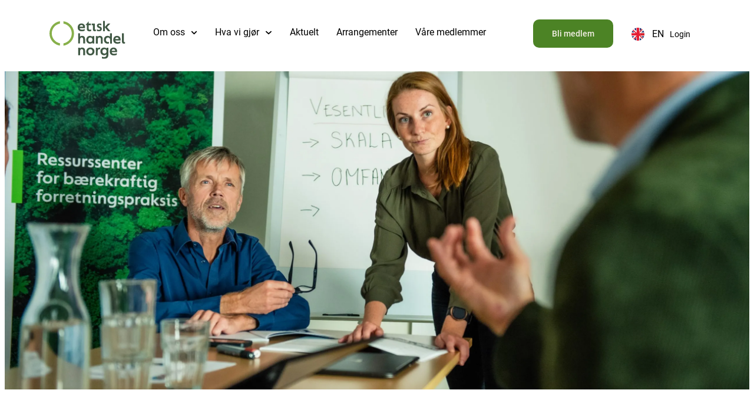

--- FILE ---
content_type: text/html; charset=UTF-8
request_url: https://etiskhandel.no/nye-arrangementer/kurs-i-ansvarlig-innkjopspraksis/
body_size: 31980
content:
<!doctype html>
<html lang="nb-NO">
<head><!--WPC_INSERT_CRITICAL--><!--WPC_INSERT_PRELOAD-->
	<meta charset="UTF-8">
	<meta name="viewport" content="width=device-width, initial-scale=1">
	<link rel="profile" href="https://gmpg.org/xfn/11">
	<link rel="dns-prefetch" href="https://optimizerwpc.b-cdn.net" /><link rel="preconnect" href="https://optimizerwpc.b-cdn.net"><link rel="preconnect" href="https://optimize-v2.b-cdn.net/"><link rel="dns-prefetch" href="//etiskhandelnowp36aad.zapwp.com" /><link rel="preconnect" href="https://etiskhandelnowp36aad.zapwp.com"><meta name='robots' content='index, follow, max-image-preview:large, max-snippet:-1, max-video-preview:-1' />

	
	<title>Kurs i ansvarlig innkjøpspraksis - Etisk Handel</title>
	<link rel="canonical" href="https://etiskhandel.no/nye-arrangementer/kurs-i-ansvarlig-innkjopspraksis/" />
	<meta property="og:locale" content="nb_NO" />
	<meta property="og:type" content="article" />
	<meta property="og:title" content="Kurs i ansvarlig innkjøpspraksis - Etisk Handel" />
	<meta property="og:url" content="https://etiskhandel.no/nye-arrangementer/kurs-i-ansvarlig-innkjopspraksis/" />
	<meta property="og:site_name" content="Etisk Handel" />
	<meta property="article:publisher" content="https://www.facebook.com/EtiskhandelNorge/" />
	<meta property="og:image" content="https://etiskhandel.no/wp-content/uploads/2023/08/NIC_5105-scaled.jpg" />
	<meta property="og:image:width" content="2560" />
	<meta property="og:image:height" content="1709" />
	<meta property="og:image:type" content="image/jpeg" />
	<meta name="twitter:card" content="summary_large_image" />
	<meta name="twitter:site" content="@etiskhandel" />
	<script type="application/ld+json" class="yoast-schema-graph">{"@context":"https://schema.org","@graph":[{"@type":"WebPage","@id":"https://etiskhandel.no/nye-arrangementer/kurs-i-ansvarlig-innkjopspraksis/","url":"https://etiskhandel.no/nye-arrangementer/kurs-i-ansvarlig-innkjopspraksis/","name":"Kurs i ansvarlig innkjøpspraksis - Etisk Handel","isPartOf":{"@id":"https://etiskhandel.no/#website"},"primaryImageOfPage":{"@id":"https://etiskhandel.no/nye-arrangementer/kurs-i-ansvarlig-innkjopspraksis/#primaryimage"},"image":{"@id":"https://etiskhandel.no/nye-arrangementer/kurs-i-ansvarlig-innkjopspraksis/#primaryimage"},"thumbnailUrl":"https://etiskhandel.no/wp-content/uploads/2023/08/NIC_5105-scaled.jpg","datePublished":"2023-08-28T14:17:44+00:00","breadcrumb":{"@id":"https://etiskhandel.no/nye-arrangementer/kurs-i-ansvarlig-innkjopspraksis/#breadcrumb"},"inLanguage":"nb-NO","potentialAction":[{"@type":"ReadAction","target":["https://etiskhandel.no/nye-arrangementer/kurs-i-ansvarlig-innkjopspraksis/"]}]},{"@type":"ImageObject","inLanguage":"nb-NO","@id":"https://etiskhandel.no/nye-arrangementer/kurs-i-ansvarlig-innkjopspraksis/#primaryimage","url":"https://etiskhandel.no/wp-content/uploads/2023/08/NIC_5105-scaled.jpg","contentUrl":"https://etiskhandel.no/wp-content/uploads/2023/08/NIC_5105-scaled.jpg","width":2560,"height":1709},{"@type":"BreadcrumbList","@id":"https://etiskhandel.no/nye-arrangementer/kurs-i-ansvarlig-innkjopspraksis/#breadcrumb","itemListElement":[{"@type":"ListItem","position":1,"name":"Home","item":"https://etiskhandel.no/"},{"@type":"ListItem","position":2,"name":"Nye arrangementer","item":"https://etiskhandel.no/nye-arrangementer/"},{"@type":"ListItem","position":3,"name":"Kurs i ansvarlig innkjøpspraksis"}]},{"@type":"WebSite","@id":"https://etiskhandel.no/#website","url":"https://etiskhandel.no/","name":"etiskhandel.no","description":"Etisk handel Norge er Norges største nettverk av bedrifter, organisasjoner og offentlige virksomheter som jobber forpliktende og systematisk for å sikre bærekraftige leverandørkjeder, samt sørge for at internasjonal handel ivaretar menneske- og arbeidstakerrettigheter, bærekraftig utvikling og forsvarlig miljøhåndtering.","publisher":{"@id":"https://etiskhandel.no/#organization"},"potentialAction":[{"@type":"SearchAction","target":{"@type":"EntryPoint","urlTemplate":"https://etiskhandel.no/?s={search_term_string}"},"query-input":{"@type":"PropertyValueSpecification","valueRequired":true,"valueName":"search_term_string"}}],"inLanguage":"nb-NO"},{"@type":"Organization","@id":"https://etiskhandel.no/#organization","name":"Etisk Handel Norge","url":"https://etiskhandel.no/","logo":{"@type":"ImageObject","inLanguage":"nb-NO","@id":"https://etiskhandel.no/#/schema/logo/image/","url":"https://etiskhandel.no/wp-content/uploads/2019/11/fb_share.png","contentUrl":"https://etiskhandel.no/wp-content/uploads/2019/11/fb_share.png","width":1200,"height":630,"caption":"Etisk Handel Norge"},"image":{"@id":"https://etiskhandel.no/#/schema/logo/image/"},"sameAs":["https://www.facebook.com/EtiskhandelNorge/","https://x.com/etiskhandel","https://www.linkedin.com/company/ieh---initiativ-for-etisk-handel-ethical-trading-initiative---norway/?originalSubdomain=se","https://www.youtube.com/user/etiskhandel"]}]}</script>
	


<link rel="alternate" title="oEmbed (JSON)" type="application/json+oembed" href="https://etiskhandel.no/wp-json/oembed/1.0/embed?url=https%3A%2F%2Fetiskhandel.no%2Fnye-arrangementer%2Fkurs-i-ansvarlig-innkjopspraksis%2F" />
<link rel="alternate" title="oEmbed (XML)" type="text/xml+oembed" href="https://etiskhandel.no/wp-json/oembed/1.0/embed?url=https%3A%2F%2Fetiskhandel.no%2Fnye-arrangementer%2Fkurs-i-ansvarlig-innkjopspraksis%2F&#038;format=xml" />
<style id='wp-img-auto-sizes-contain-inline-css'>
img:is([sizes=auto i],[sizes^="auto," i]){contain-intrinsic-size:3000px 1500px}
/*# sourceURL=wp-img-auto-sizes-contain-inline-css */
</style>
<style id='wp-emoji-styles-inline-css'>

	img.wp-smiley, img.emoji {
		display: inline !important;
		border: none !important;
		box-shadow: none !important;
		height: 1em !important;
		width: 1em !important;
		margin: 0 0.07em !important;
		vertical-align: -0.1em !important;
		background: none !important;
		padding: 0 !important;
	}
/*# sourceURL=wp-emoji-styles-inline-css */
</style>
<link rel='stylesheet' id='wp-block-library-css' href='https://etiskhandel.no/wp/wp-includes/css/dist/block-library/style.min.css?ver=6.9' media='all' />
<link rel='stylesheet' id='jet-engine-frontend-css' href='https://etiskhandel.no/wp-content/plugins/jet-engine/assets/css/frontend.css?ver=3.8.1.2' media='all' />
<style id='global-styles-inline-css'>
:root{--wp--preset--aspect-ratio--square: 1;--wp--preset--aspect-ratio--4-3: 4/3;--wp--preset--aspect-ratio--3-4: 3/4;--wp--preset--aspect-ratio--3-2: 3/2;--wp--preset--aspect-ratio--2-3: 2/3;--wp--preset--aspect-ratio--16-9: 16/9;--wp--preset--aspect-ratio--9-16: 9/16;--wp--preset--color--black: #000000;--wp--preset--color--cyan-bluish-gray: #abb8c3;--wp--preset--color--white: #ffffff;--wp--preset--color--pale-pink: #f78da7;--wp--preset--color--vivid-red: #cf2e2e;--wp--preset--color--luminous-vivid-orange: #ff6900;--wp--preset--color--luminous-vivid-amber: #fcb900;--wp--preset--color--light-green-cyan: #7bdcb5;--wp--preset--color--vivid-green-cyan: #00d084;--wp--preset--color--pale-cyan-blue: #8ed1fc;--wp--preset--color--vivid-cyan-blue: #0693e3;--wp--preset--color--vivid-purple: #9b51e0;--wp--preset--gradient--vivid-cyan-blue-to-vivid-purple: linear-gradient(135deg,rgb(6,147,227) 0%,rgb(155,81,224) 100%);--wp--preset--gradient--light-green-cyan-to-vivid-green-cyan: linear-gradient(135deg,rgb(122,220,180) 0%,rgb(0,208,130) 100%);--wp--preset--gradient--luminous-vivid-amber-to-luminous-vivid-orange: linear-gradient(135deg,rgb(252,185,0) 0%,rgb(255,105,0) 100%);--wp--preset--gradient--luminous-vivid-orange-to-vivid-red: linear-gradient(135deg,rgb(255,105,0) 0%,rgb(207,46,46) 100%);--wp--preset--gradient--very-light-gray-to-cyan-bluish-gray: linear-gradient(135deg,rgb(238,238,238) 0%,rgb(169,184,195) 100%);--wp--preset--gradient--cool-to-warm-spectrum: linear-gradient(135deg,rgb(74,234,220) 0%,rgb(151,120,209) 20%,rgb(207,42,186) 40%,rgb(238,44,130) 60%,rgb(251,105,98) 80%,rgb(254,248,76) 100%);--wp--preset--gradient--blush-light-purple: linear-gradient(135deg,rgb(255,206,236) 0%,rgb(152,150,240) 100%);--wp--preset--gradient--blush-bordeaux: linear-gradient(135deg,rgb(254,205,165) 0%,rgb(254,45,45) 50%,rgb(107,0,62) 100%);--wp--preset--gradient--luminous-dusk: linear-gradient(135deg,rgb(255,203,112) 0%,rgb(199,81,192) 50%,rgb(65,88,208) 100%);--wp--preset--gradient--pale-ocean: linear-gradient(135deg,rgb(255,245,203) 0%,rgb(182,227,212) 50%,rgb(51,167,181) 100%);--wp--preset--gradient--electric-grass: linear-gradient(135deg,rgb(202,248,128) 0%,rgb(113,206,126) 100%);--wp--preset--gradient--midnight: linear-gradient(135deg,rgb(2,3,129) 0%,rgb(40,116,252) 100%);--wp--preset--font-size--small: 13px;--wp--preset--font-size--medium: 20px;--wp--preset--font-size--large: 36px;--wp--preset--font-size--x-large: 42px;--wp--preset--spacing--20: 0.44rem;--wp--preset--spacing--30: 0.67rem;--wp--preset--spacing--40: 1rem;--wp--preset--spacing--50: 1.5rem;--wp--preset--spacing--60: 2.25rem;--wp--preset--spacing--70: 3.38rem;--wp--preset--spacing--80: 5.06rem;--wp--preset--shadow--natural: 6px 6px 9px rgba(0, 0, 0, 0.2);--wp--preset--shadow--deep: 12px 12px 50px rgba(0, 0, 0, 0.4);--wp--preset--shadow--sharp: 6px 6px 0px rgba(0, 0, 0, 0.2);--wp--preset--shadow--outlined: 6px 6px 0px -3px rgb(255, 255, 255), 6px 6px rgb(0, 0, 0);--wp--preset--shadow--crisp: 6px 6px 0px rgb(0, 0, 0);}:root { --wp--style--global--content-size: 800px;--wp--style--global--wide-size: 1200px; }:where(body) { margin: 0; }.wp-site-blocks > .alignleft { float: left; margin-right: 2em; }.wp-site-blocks > .alignright { float: right; margin-left: 2em; }.wp-site-blocks > .aligncenter { justify-content: center; margin-left: auto; margin-right: auto; }:where(.wp-site-blocks) > * { margin-block-start: 24px; margin-block-end: 0; }:where(.wp-site-blocks) > :first-child { margin-block-start: 0; }:where(.wp-site-blocks) > :last-child { margin-block-end: 0; }:root { --wp--style--block-gap: 24px; }:root :where(.is-layout-flow) > :first-child{margin-block-start: 0;}:root :where(.is-layout-flow) > :last-child{margin-block-end: 0;}:root :where(.is-layout-flow) > *{margin-block-start: 24px;margin-block-end: 0;}:root :where(.is-layout-constrained) > :first-child{margin-block-start: 0;}:root :where(.is-layout-constrained) > :last-child{margin-block-end: 0;}:root :where(.is-layout-constrained) > *{margin-block-start: 24px;margin-block-end: 0;}:root :where(.is-layout-flex){gap: 24px;}:root :where(.is-layout-grid){gap: 24px;}.is-layout-flow > .alignleft{float: left;margin-inline-start: 0;margin-inline-end: 2em;}.is-layout-flow > .alignright{float: right;margin-inline-start: 2em;margin-inline-end: 0;}.is-layout-flow > .aligncenter{margin-left: auto !important;margin-right: auto !important;}.is-layout-constrained > .alignleft{float: left;margin-inline-start: 0;margin-inline-end: 2em;}.is-layout-constrained > .alignright{float: right;margin-inline-start: 2em;margin-inline-end: 0;}.is-layout-constrained > .aligncenter{margin-left: auto !important;margin-right: auto !important;}.is-layout-constrained > :where(:not(.alignleft):not(.alignright):not(.alignfull)){max-width: var(--wp--style--global--content-size);margin-left: auto !important;margin-right: auto !important;}.is-layout-constrained > .alignwide{max-width: var(--wp--style--global--wide-size);}body .is-layout-flex{display: flex;}.is-layout-flex{flex-wrap: wrap;align-items: center;}.is-layout-flex > :is(*, div){margin: 0;}body .is-layout-grid{display: grid;}.is-layout-grid > :is(*, div){margin: 0;}body{padding-top: 0px;padding-right: 0px;padding-bottom: 0px;padding-left: 0px;}a:where(:not(.wp-element-button)){text-decoration: underline;}:root :where(.wp-element-button, .wp-block-button__link){background-color: #32373c;border-width: 0;color: #fff;font-family: inherit;font-size: inherit;font-style: inherit;font-weight: inherit;letter-spacing: inherit;line-height: inherit;padding-top: calc(0.667em + 2px);padding-right: calc(1.333em + 2px);padding-bottom: calc(0.667em + 2px);padding-left: calc(1.333em + 2px);text-decoration: none;text-transform: inherit;}.has-black-color{color: var(--wp--preset--color--black) !important;}.has-cyan-bluish-gray-color{color: var(--wp--preset--color--cyan-bluish-gray) !important;}.has-white-color{color: var(--wp--preset--color--white) !important;}.has-pale-pink-color{color: var(--wp--preset--color--pale-pink) !important;}.has-vivid-red-color{color: var(--wp--preset--color--vivid-red) !important;}.has-luminous-vivid-orange-color{color: var(--wp--preset--color--luminous-vivid-orange) !important;}.has-luminous-vivid-amber-color{color: var(--wp--preset--color--luminous-vivid-amber) !important;}.has-light-green-cyan-color{color: var(--wp--preset--color--light-green-cyan) !important;}.has-vivid-green-cyan-color{color: var(--wp--preset--color--vivid-green-cyan) !important;}.has-pale-cyan-blue-color{color: var(--wp--preset--color--pale-cyan-blue) !important;}.has-vivid-cyan-blue-color{color: var(--wp--preset--color--vivid-cyan-blue) !important;}.has-vivid-purple-color{color: var(--wp--preset--color--vivid-purple) !important;}.has-black-background-color{background-color: var(--wp--preset--color--black) !important;}.has-cyan-bluish-gray-background-color{background-color: var(--wp--preset--color--cyan-bluish-gray) !important;}.has-white-background-color{background-color: var(--wp--preset--color--white) !important;}.has-pale-pink-background-color{background-color: var(--wp--preset--color--pale-pink) !important;}.has-vivid-red-background-color{background-color: var(--wp--preset--color--vivid-red) !important;}.has-luminous-vivid-orange-background-color{background-color: var(--wp--preset--color--luminous-vivid-orange) !important;}.has-luminous-vivid-amber-background-color{background-color: var(--wp--preset--color--luminous-vivid-amber) !important;}.has-light-green-cyan-background-color{background-color: var(--wp--preset--color--light-green-cyan) !important;}.has-vivid-green-cyan-background-color{background-color: var(--wp--preset--color--vivid-green-cyan) !important;}.has-pale-cyan-blue-background-color{background-color: var(--wp--preset--color--pale-cyan-blue) !important;}.has-vivid-cyan-blue-background-color{background-color: var(--wp--preset--color--vivid-cyan-blue) !important;}.has-vivid-purple-background-color{background-color: var(--wp--preset--color--vivid-purple) !important;}.has-black-border-color{border-color: var(--wp--preset--color--black) !important;}.has-cyan-bluish-gray-border-color{border-color: var(--wp--preset--color--cyan-bluish-gray) !important;}.has-white-border-color{border-color: var(--wp--preset--color--white) !important;}.has-pale-pink-border-color{border-color: var(--wp--preset--color--pale-pink) !important;}.has-vivid-red-border-color{border-color: var(--wp--preset--color--vivid-red) !important;}.has-luminous-vivid-orange-border-color{border-color: var(--wp--preset--color--luminous-vivid-orange) !important;}.has-luminous-vivid-amber-border-color{border-color: var(--wp--preset--color--luminous-vivid-amber) !important;}.has-light-green-cyan-border-color{border-color: var(--wp--preset--color--light-green-cyan) !important;}.has-vivid-green-cyan-border-color{border-color: var(--wp--preset--color--vivid-green-cyan) !important;}.has-pale-cyan-blue-border-color{border-color: var(--wp--preset--color--pale-cyan-blue) !important;}.has-vivid-cyan-blue-border-color{border-color: var(--wp--preset--color--vivid-cyan-blue) !important;}.has-vivid-purple-border-color{border-color: var(--wp--preset--color--vivid-purple) !important;}.has-vivid-cyan-blue-to-vivid-purple-gradient-background{background: var(--wp--preset--gradient--vivid-cyan-blue-to-vivid-purple) !important;}.has-light-green-cyan-to-vivid-green-cyan-gradient-background{background: var(--wp--preset--gradient--light-green-cyan-to-vivid-green-cyan) !important;}.has-luminous-vivid-amber-to-luminous-vivid-orange-gradient-background{background: var(--wp--preset--gradient--luminous-vivid-amber-to-luminous-vivid-orange) !important;}.has-luminous-vivid-orange-to-vivid-red-gradient-background{background: var(--wp--preset--gradient--luminous-vivid-orange-to-vivid-red) !important;}.has-very-light-gray-to-cyan-bluish-gray-gradient-background{background: var(--wp--preset--gradient--very-light-gray-to-cyan-bluish-gray) !important;}.has-cool-to-warm-spectrum-gradient-background{background: var(--wp--preset--gradient--cool-to-warm-spectrum) !important;}.has-blush-light-purple-gradient-background{background: var(--wp--preset--gradient--blush-light-purple) !important;}.has-blush-bordeaux-gradient-background{background: var(--wp--preset--gradient--blush-bordeaux) !important;}.has-luminous-dusk-gradient-background{background: var(--wp--preset--gradient--luminous-dusk) !important;}.has-pale-ocean-gradient-background{background: var(--wp--preset--gradient--pale-ocean) !important;}.has-electric-grass-gradient-background{background: var(--wp--preset--gradient--electric-grass) !important;}.has-midnight-gradient-background{background: var(--wp--preset--gradient--midnight) !important;}.has-small-font-size{font-size: var(--wp--preset--font-size--small) !important;}.has-medium-font-size{font-size: var(--wp--preset--font-size--medium) !important;}.has-large-font-size{font-size: var(--wp--preset--font-size--large) !important;}.has-x-large-font-size{font-size: var(--wp--preset--font-size--x-large) !important;}
:root :where(.wp-block-pullquote){font-size: 1.5em;line-height: 1.6;}
/*# sourceURL=global-styles-inline-css */
</style>
<link rel='stylesheet' id='scroll-menu-widget-style-css' href='https://etiskhandel.no/wp-content/plugins/scroll-menu-widget/assets/style.css?ver=6.9' media='all' />
<link rel='stylesheet' id='jet-popup-frontend-css' href='https://etiskhandel.no/wp-content/plugins/jet-popup/assets/css/jet-popup-frontend.css?ver=2.0.20.3' media='all' />
<link rel='stylesheet' id='elementor-frontend-css' href='https://etiskhandel.no/wp-content/uploads/elementor/css/custom-frontend.min.css?ver=1766857799' media='all' />
<style id='elementor-frontend-inline-css'>
.elementor-10737 .elementor-element.elementor-element-efa8793:not(.elementor-motion-effects-element-type-background), .elementor-10737 .elementor-element.elementor-element-efa8793 > .elementor-motion-effects-container > .elementor-motion-effects-layer{background-image:url("https://etiskhandelnowp36aad.zapwp.com/q:i/r:0/wp:1/w:1/u:https://etiskhandel.no/wp-content/uploads/2023/08/NIC_5105-scaled.jpg");}
/*# sourceURL=elementor-frontend-inline-css */
</style>
<link rel='stylesheet' id='widget-image-css' href='https://etiskhandel.no/wp-content/plugins/elementor/assets/css/widget-image.min.css?ver=3.34.0' media='all' />
<link rel='stylesheet' id='e-animation-grow-css' href='https://etiskhandel.no/wp-content/plugins/elementor/assets/lib/animations/styles/e-animation-grow.min.css?ver=3.34.0' media='all' />
<link rel='stylesheet' id='widget-nav-menu-css' href='https://etiskhandel.no/wp-content/uploads/elementor/css/custom-pro-widget-nav-menu.min.css?ver=1766857800' media='all' />
<link rel='stylesheet' id='widget-icon-list-css' href='https://etiskhandel.no/wp-content/uploads/elementor/css/custom-widget-icon-list.min.css?ver=1766857799' media='all' />
<link rel='stylesheet' id='widget-heading-css' href='https://etiskhandel.no/wp-content/plugins/elementor/assets/css/widget-heading.min.css?ver=3.34.0' media='all' />
<link rel='stylesheet' id='swiper-css' href='https://etiskhandel.no/wp-content/plugins/elementor/assets/lib/swiper/v8/css/swiper.min.css?ver=8.4.5' media='all' />
<link rel='stylesheet' id='e-swiper-css' href='https://etiskhandel.no/wp-content/plugins/elementor/assets/css/conditionals/e-swiper.min.css?ver=3.34.0' media='all' />
<link rel='stylesheet' id='widget-google_maps-css' href='https://etiskhandel.no/wp-content/plugins/elementor/assets/css/widget-google_maps.min.css?ver=3.34.0' media='all' />
<link rel='stylesheet' id='elementor-post-8275-css' href='https://etiskhandel.no/wp-content/uploads/elementor/css/post-8275.css?ver=1766857799' media='all' />
<link rel='stylesheet' id='jet-tabs-frontend-css' href='https://etiskhandel.no/wp-content/plugins/jet-tabs/assets/css/jet-tabs-frontend.css?ver=2.2.12.1' media='all' />
<link rel='stylesheet' id='elementor-post-19830-css' href='https://etiskhandel.no/wp-content/uploads/elementor/css/post-19830.css?ver=1766863817' media='all' />
<link rel='stylesheet' id='elementor-post-20463-css' href='https://etiskhandel.no/wp-content/uploads/elementor/css/post-20463.css?ver=1766857800' media='all' />
<link rel='stylesheet' id='elementor-post-10737-css' href='https://etiskhandel.no/wp-content/uploads/elementor/css/post-10737.css?ver=1766858170' media='all' />
<link rel='stylesheet' id='elementor-post-28092-css' href='https://etiskhandel.no/wp-content/uploads/elementor/css/post-28092.css?ver=1766858170' media='all' />
<link rel='stylesheet' id='elementor-post-32463-css' href='https://etiskhandel.no/wp-content/uploads/elementor/css/post-32463.css?ver=1766858170' media='all' />
<link rel='stylesheet' id='elementor-post-28373-css' href='https://etiskhandel.no/wp-content/uploads/elementor/css/post-28373.css?ver=1766858171' media='all' />
<link rel='stylesheet' id='jquery-chosen-css' href='https://etiskhandel.no/wp-content/plugins/jet-search/assets/lib/chosen/chosen.min.css?ver=1.8.7' media='all' />
<link rel='stylesheet' id='jet-search-css' href='https://etiskhandel.no/wp-content/plugins/jet-search/assets/css/jet-search.css?ver=3.5.16.1' media='all' />
<script type="text/javascript">var n489D_vars={"triggerDomEvent":"true", "delayOn":"false", "triggerElementor":"true", "linkPreload":"false", "excludeLink":["add-to-cart"]};</script><script type="text/placeholder" data-script-id="delayed-script-0"></script><script type="text/placeholder" data-script-id="delayed-script-1"></script>
<script type="text/placeholder" data-script-id="delayed-script-2"></script>
<script type="text/placeholder" data-script-id="delayed-script-3"></script>
<script type="text/placeholder" data-script-id="delayed-script-4"></script>
<script type="text/placeholder" data-script-id="delayed-script-5"></script>
<link rel="https://api.w.org/" href="https://etiskhandel.no/wp-json/" /><link rel="alternate" title="JSON" type="application/json" href="https://etiskhandel.no/wp-json/wp/v2/nye-arrangementer/28836" /><link rel="EditURI" type="application/rsd+xml" title="RSD" href="https://etiskhandel.no/wp/xmlrpc.php?rsd" />
<meta name="generator" content="WordPress 6.9" />
<link rel='shortlink' href='https://etiskhandel.no/?p=28836' />
<script type="text/placeholder" data-script-id="delayed-script-6"></script><meta name="generator" content="Elementor 3.34.0; features: e_font_icon_svg, additional_custom_breakpoints; settings: css_print_method-external, google_font-disabled, font_display-auto">

<script>(function(w,d,s,l,i){w[l]=w[l]||[];w[l].push({'gtm.start':
new Date().getTime(),event:'gtm.js'});var f=d.getElementsByTagName(s)[0],
j=d.createElement(s),dl=l!='dataLayer'?'&l='+l:'';j.async=true;j.src=
'https://www.googletagmanager.com/gtm.js?id='+i+dl;f.parentNode.insertBefore(j,f);
})(window,document,'script','dataLayer','GTM-T3K82K8B');</script>


<script async src="https://www.googletagmanager.com/gtag/js?id=G-54DQFNS41Q"></script>
<script>
  window.dataLayer = window.dataLayer || [];
  function gtag(){dataLayer.push(arguments);}
  gtag('js', new Date());

  gtag('config', 'G-54DQFNS41Q');
</script>
<script type="text/placeholder" data-script-id="delayed-script-7"></script>
			<meta name="theme-color" content="#FFFFFF">
			<link rel="icon" href="https://etiskhandelnowp36aad.zapwp.com/q:i/r:0/wp:1/w:1/u:https://etiskhandel.no/wp-content/uploads/2020/03/cropped-etiskhandel_logo_20år_NO-1-32x32.png" sizes="32x32" />
<link rel="icon" href="https://etiskhandelnowp36aad.zapwp.com/q:i/r:0/wp:1/w:1/u:https://etiskhandel.no/wp-content/uploads/2020/03/cropped-etiskhandel_logo_20år_NO-1-192x192.png" sizes="192x192" />
<link rel="apple-touch-icon" href="https://etiskhandelnowp36aad.zapwp.com/q:i/r:0/wp:1/w:1/u:https://etiskhandel.no/wp-content/uploads/2020/03/cropped-etiskhandel_logo_20år_NO-1-180x180.png" />
<meta name="msapplication-TileImage" content="https://etiskhandelnowp36aad.zapwp.com/q:i/r:0/wp:1/w:1/u:https://etiskhandel.no/wp-content/uploads/2020/03/cropped-etiskhandel_logo_20år_NO-1-270x270.png" />
		<style id="wp-custom-css">
			@media only screen and (max-width: 1000px){
    html,
    body{
    width:100%;
    overflow-x:hidden;
    }
}		</style>
		<style>.wpc-delay-elementor{display:none!important;}</style><style>.wpc-delay-elementor{display:none!important;}</style></head>
<body class="wp-singular nye-arrangementer-template-default single single-nye-arrangementer postid-28836 wp-custom-logo wp-embed-responsive wp-theme-hello-elementor hello-elementor-default elementor-default elementor-kit-8275 elementor-page-10737">


<noscript><iframe src="https://www.googletagmanager.com/ns.html?id=GTM-T3K82K8B"
height="0" width="0" style="display:none;visibility:hidden"></iframe></noscript>



		<header data-elementor-type="header" data-elementor-id="19830" class="elementor elementor-19830 elementor-location-header" data-elementor-post-type="elementor_library">
			<div class="elementor-element elementor-element-f5ef939 top-meny-etisk e-flex e-con-boxed e-con e-parent" data-id="f5ef939" data-element_type="container" data-settings="{&quot;jet_parallax_layout_list&quot;:[],&quot;background_background&quot;:&quot;classic&quot;}">
					<div class="e-con-inner">
		<div class="elementor-element elementor-element-f4b956e e-con-full e-flex e-con e-child" data-id="f4b956e" data-element_type="container" data-settings="{&quot;jet_parallax_layout_list&quot;:[]}">
				<div class="elementor-element elementor-element-d4099ba elementor-widget elementor-widget-image" data-id="d4099ba" data-element_type="widget" data-widget_type="image.default">
																<a href="https://etiskhandel.no">
							<img src="https://etiskhandelnowp36aad.zapwp.com/q:l/r:0/wp:1/w:1/u:https://etiskhandel.no/wp-content/uploads/2022/06/EH_logo-2.svg" width="239" height="155" wpc-size="preserve" class="wps-ic-cdn attachment-full size-full wp-image-34063 wpc-excluded-adaptive wpc-lazy-skipped3" fetchpriority="high" wpc-data="excluded-adaptive" alt="" />								</a>
															</div>
				</div>
		<div class="elementor-element elementor-element-37774c2 e-con-full e-flex e-con e-child" data-id="37774c2" data-element_type="container" data-settings="{&quot;jet_parallax_layout_list&quot;:[]}">
				<div class="elementor-element elementor-element-69328d1 elementor-nav-menu--stretch elementor-nav-menu--dropdown-tablet_extra elementor-nav-menu__align-end elementor-nav-menu__text-align-aside elementor-nav-menu--toggle elementor-nav-menu--burger elementor-widget elementor-widget-nav-menu" data-id="69328d1" data-element_type="widget" data-settings="{&quot;full_width&quot;:&quot;stretch&quot;,&quot;toggle_icon_hover_animation&quot;:&quot;grow&quot;,&quot;submenu_icon&quot;:{&quot;value&quot;:&quot;&lt;svg aria-hidden=\&quot;true\&quot; class=\&quot;fa-svg-chevron-down e-font-icon-svg e-fas-chevron-down\&quot; viewBox=\&quot;0 0 448 512\&quot; xmlns=\&quot;http:\/\/www.w3.org\/2000\/svg\&quot;&gt;&lt;path d=\&quot;M207.029 381.476L12.686 187.132c-9.373-9.373-9.373-24.569 0-33.941l22.667-22.667c9.357-9.357 24.522-9.375 33.901-.04L224 284.505l154.745-154.021c9.379-9.335 24.544-9.317 33.901.04l22.667 22.667c9.373 9.373 9.373 24.569 0 33.941L240.971 381.476c-9.373 9.372-24.569 9.372-33.942 0z\&quot;&gt;&lt;\/path&gt;&lt;\/svg&gt;&quot;,&quot;library&quot;:&quot;fa-solid&quot;},&quot;layout&quot;:&quot;horizontal&quot;,&quot;toggle&quot;:&quot;burger&quot;}" data-widget_type="nav-menu.default">
								<nav aria-label="Meny" class="elementor-nav-menu--main elementor-nav-menu__container elementor-nav-menu--layout-horizontal e--pointer-underline e--animation-fade">
				<ul id="menu-1-69328d1" class="elementor-nav-menu"><li class="menu-item menu-item-type-post_type menu-item-object-page menu-item-has-children menu-item-34721"><a href="https://etiskhandel.no/om-oss/" class="elementor-item">Om oss</a>
<ul class="sub-menu elementor-nav-menu--dropdown">
	<li class="menu-item menu-item-type-custom menu-item-object-custom menu-item-34726"><a href="https://etiskhandel.no/om-oss/#om-oss" class="elementor-sub-item elementor-item-anchor">Om oss</a></li>
	<li class="menu-item menu-item-type-custom menu-item-object-custom menu-item-34727"><a href="https://etiskhandel.no/om-oss/#visjon" class="elementor-sub-item elementor-item-anchor">Visjon</a></li>
	<li class="menu-item menu-item-type-custom menu-item-object-custom menu-item-34728"><a href="https://etiskhandel.no/om-oss/#var-prinsipperklaering" class="elementor-sub-item elementor-item-anchor">Vår Prinsipperklæring</a></li>
	<li class="menu-item menu-item-type-custom menu-item-object-custom menu-item-34729"><a href="https://etiskhandel.no/om-oss/#kontakt-oss" class="elementor-sub-item elementor-item-anchor">Kontakt oss</a></li>
	<li class="menu-item menu-item-type-custom menu-item-object-custom menu-item-34730"><a href="https://etiskhandel.no/om-oss/#ansatte-styret" class="elementor-sub-item elementor-item-anchor">Ansatte / Styret</a></li>
	<li class="menu-item menu-item-type-custom menu-item-object-custom menu-item-34731"><a href="https://etiskhandel.no/om-oss/#nettverk-og-partnerskap" class="elementor-sub-item elementor-item-anchor">Nettverk og partnerskap</a></li>
</ul>
</li>
<li class="menu-item menu-item-type-post_type menu-item-object-page menu-item-has-children menu-item-34722"><a href="https://etiskhandel.no/hva-vi-gjor/" class="elementor-item">Hva vi gjør</a>
<ul class="sub-menu elementor-nav-menu--dropdown">
	<li class="menu-item menu-item-type-custom menu-item-object-custom menu-item-34733"><a href="https://etiskhandel.no/hva-vi-gjor/#hva-vi-gjor" class="elementor-sub-item elementor-item-anchor">Hva vi gjør</a></li>
	<li class="menu-item menu-item-type-custom menu-item-object-custom menu-item-34734"><a href="https://etiskhandel.no/hva-vi-gjor/#medlemsfordeler" class="elementor-sub-item elementor-item-anchor">Medlemsfordeler</a></li>
	<li class="menu-item menu-item-type-custom menu-item-object-custom menu-item-37090"><a href="https://etiskhandel.no/hva-vi-gjor/#medlemsforpliktelser" class="elementor-sub-item elementor-item-anchor">Medlemsforpliktelser</a></li>
	<li class="menu-item menu-item-type-custom menu-item-object-custom menu-item-34736"><a href="https://etiskhandel.no/hva-vi-gjor/#pris-for-medlemskap" class="elementor-sub-item elementor-item-anchor">Pris for medlemskap</a></li>
	<li class="menu-item menu-item-type-custom menu-item-object-custom menu-item-34735"><a href="https://etiskhandel.no/hva-vi-gjor/#tilleggstjenester" class="elementor-sub-item elementor-item-anchor">Tilleggstjenester</a></li>
	<li class="menu-item menu-item-type-custom menu-item-object-custom menu-item-34737"><a href="https://etiskhandel.no/hva-vi-gjor/#apenhetsloven" class="elementor-sub-item elementor-item-anchor">Åpenhetsloven</a></li>
	<li class="menu-item menu-item-type-custom menu-item-object-custom menu-item-34738"><a href="https://etiskhandel.no/hva-vi-gjor/#csrd" class="elementor-sub-item elementor-item-anchor">CSRD</a></li>
	<li class="menu-item menu-item-type-custom menu-item-object-custom menu-item-37852"><a href="https://etiskhandel.no/hva-vi-gjor/#sertifiseringsordninger" class="elementor-sub-item elementor-item-anchor">Sertifiseringsordninger</a></li>
	<li class="menu-item menu-item-type-custom menu-item-object-custom menu-item-34739"><a href="https://etiskhandel.no/hva-vi-gjor/#nivavurderinger" class="elementor-sub-item elementor-item-anchor">Nivåvurderinger</a></li>
	<li class="menu-item menu-item-type-custom menu-item-object-custom menu-item-34740"><a href="https://etiskhandel.no/hva-vi-gjor/#prosjekter" class="elementor-sub-item elementor-item-anchor">Prosjekter</a></li>
</ul>
</li>
<li class="menu-item menu-item-type-post_type menu-item-object-page menu-item-34723"><a href="https://etiskhandel.no/aktuelt/" class="elementor-item">Aktuelt</a></li>
<li class="menu-item menu-item-type-post_type menu-item-object-page menu-item-34724"><a href="https://etiskhandel.no/arrangementer/" class="elementor-item">Arrangementer</a></li>
<li class="menu-item menu-item-type-post_type menu-item-object-page menu-item-34725"><a href="https://etiskhandel.no/vare-medlemmer-3/" class="elementor-item">Våre medlemmer</a></li>
</ul>			</nav>
					<div class="elementor-menu-toggle" role="button" tabindex="0" aria-label="Menu Toggle" aria-expanded="false">
			<span class="elementor-menu-toggle__icon--open elementor-animation-grow"><svg xmlns="http://www.w3.org/2000/svg" height="24" viewBox="0 -960 960 960" width="24"><path d="M160-240q-17 0-28.5-11.5T120-280q0-17 11.5-28.5T160-320h640q17 0 28.5 11.5T840-280q0 17-11.5 28.5T800-240H160Zm0-200q-17 0-28.5-11.5T120-480q0-17 11.5-28.5T160-520h640q17 0 28.5 11.5T840-480q0 17-11.5 28.5T800-440H160Zm0-200q-17 0-28.5-11.5T120-680q0-17 11.5-28.5T160-720h640q17 0 28.5 11.5T840-680q0 17-11.5 28.5T800-640H160Z"></path></svg></span><span class="elementor-menu-toggle__icon--close elementor-animation-grow"><svg xmlns="http://www.w3.org/2000/svg" height="24" viewBox="0 -960 960 960" width="24"><path d="M480-424 284-228q-11 11-28 11t-28-11q-11-11-11-28t11-28l196-196-196-196q-11-11-11-28t11-28q11-11 28-11t28 11l196 196 196-196q11-11 28-11t28 11q11 11 11 28t-11 28L536-480l196 196q11 11 11 28t-11 28q-11 11-28 11t-28-11L480-424Z"></path></svg></span>		</div>
					<nav class="elementor-nav-menu--dropdown elementor-nav-menu__container" aria-hidden="true">
				<ul id="menu-2-69328d1" class="elementor-nav-menu"><li class="menu-item menu-item-type-post_type menu-item-object-page menu-item-has-children menu-item-34721"><a href="https://etiskhandel.no/om-oss/" class="elementor-item" tabindex="-1">Om oss</a>
<ul class="sub-menu elementor-nav-menu--dropdown">
	<li class="menu-item menu-item-type-custom menu-item-object-custom menu-item-34726"><a href="https://etiskhandel.no/om-oss/#om-oss" class="elementor-sub-item elementor-item-anchor" tabindex="-1">Om oss</a></li>
	<li class="menu-item menu-item-type-custom menu-item-object-custom menu-item-34727"><a href="https://etiskhandel.no/om-oss/#visjon" class="elementor-sub-item elementor-item-anchor" tabindex="-1">Visjon</a></li>
	<li class="menu-item menu-item-type-custom menu-item-object-custom menu-item-34728"><a href="https://etiskhandel.no/om-oss/#var-prinsipperklaering" class="elementor-sub-item elementor-item-anchor" tabindex="-1">Vår Prinsipperklæring</a></li>
	<li class="menu-item menu-item-type-custom menu-item-object-custom menu-item-34729"><a href="https://etiskhandel.no/om-oss/#kontakt-oss" class="elementor-sub-item elementor-item-anchor" tabindex="-1">Kontakt oss</a></li>
	<li class="menu-item menu-item-type-custom menu-item-object-custom menu-item-34730"><a href="https://etiskhandel.no/om-oss/#ansatte-styret" class="elementor-sub-item elementor-item-anchor" tabindex="-1">Ansatte / Styret</a></li>
	<li class="menu-item menu-item-type-custom menu-item-object-custom menu-item-34731"><a href="https://etiskhandel.no/om-oss/#nettverk-og-partnerskap" class="elementor-sub-item elementor-item-anchor" tabindex="-1">Nettverk og partnerskap</a></li>
</ul>
</li>
<li class="menu-item menu-item-type-post_type menu-item-object-page menu-item-has-children menu-item-34722"><a href="https://etiskhandel.no/hva-vi-gjor/" class="elementor-item" tabindex="-1">Hva vi gjør</a>
<ul class="sub-menu elementor-nav-menu--dropdown">
	<li class="menu-item menu-item-type-custom menu-item-object-custom menu-item-34733"><a href="https://etiskhandel.no/hva-vi-gjor/#hva-vi-gjor" class="elementor-sub-item elementor-item-anchor" tabindex="-1">Hva vi gjør</a></li>
	<li class="menu-item menu-item-type-custom menu-item-object-custom menu-item-34734"><a href="https://etiskhandel.no/hva-vi-gjor/#medlemsfordeler" class="elementor-sub-item elementor-item-anchor" tabindex="-1">Medlemsfordeler</a></li>
	<li class="menu-item menu-item-type-custom menu-item-object-custom menu-item-37090"><a href="https://etiskhandel.no/hva-vi-gjor/#medlemsforpliktelser" class="elementor-sub-item elementor-item-anchor" tabindex="-1">Medlemsforpliktelser</a></li>
	<li class="menu-item menu-item-type-custom menu-item-object-custom menu-item-34736"><a href="https://etiskhandel.no/hva-vi-gjor/#pris-for-medlemskap" class="elementor-sub-item elementor-item-anchor" tabindex="-1">Pris for medlemskap</a></li>
	<li class="menu-item menu-item-type-custom menu-item-object-custom menu-item-34735"><a href="https://etiskhandel.no/hva-vi-gjor/#tilleggstjenester" class="elementor-sub-item elementor-item-anchor" tabindex="-1">Tilleggstjenester</a></li>
	<li class="menu-item menu-item-type-custom menu-item-object-custom menu-item-34737"><a href="https://etiskhandel.no/hva-vi-gjor/#apenhetsloven" class="elementor-sub-item elementor-item-anchor" tabindex="-1">Åpenhetsloven</a></li>
	<li class="menu-item menu-item-type-custom menu-item-object-custom menu-item-34738"><a href="https://etiskhandel.no/hva-vi-gjor/#csrd" class="elementor-sub-item elementor-item-anchor" tabindex="-1">CSRD</a></li>
	<li class="menu-item menu-item-type-custom menu-item-object-custom menu-item-37852"><a href="https://etiskhandel.no/hva-vi-gjor/#sertifiseringsordninger" class="elementor-sub-item elementor-item-anchor" tabindex="-1">Sertifiseringsordninger</a></li>
	<li class="menu-item menu-item-type-custom menu-item-object-custom menu-item-34739"><a href="https://etiskhandel.no/hva-vi-gjor/#nivavurderinger" class="elementor-sub-item elementor-item-anchor" tabindex="-1">Nivåvurderinger</a></li>
	<li class="menu-item menu-item-type-custom menu-item-object-custom menu-item-34740"><a href="https://etiskhandel.no/hva-vi-gjor/#prosjekter" class="elementor-sub-item elementor-item-anchor" tabindex="-1">Prosjekter</a></li>
</ul>
</li>
<li class="menu-item menu-item-type-post_type menu-item-object-page menu-item-34723"><a href="https://etiskhandel.no/aktuelt/" class="elementor-item" tabindex="-1">Aktuelt</a></li>
<li class="menu-item menu-item-type-post_type menu-item-object-page menu-item-34724"><a href="https://etiskhandel.no/arrangementer/" class="elementor-item" tabindex="-1">Arrangementer</a></li>
<li class="menu-item menu-item-type-post_type menu-item-object-page menu-item-34725"><a href="https://etiskhandel.no/vare-medlemmer-3/" class="elementor-item" tabindex="-1">Våre medlemmer</a></li>
</ul>			</nav>
						</div>
		<div class="elementor-element elementor-element-edc0056 e-con-full e-flex e-con e-child" data-id="edc0056" data-element_type="container" data-settings="{&quot;jet_parallax_layout_list&quot;:[]}">
				<div class="elementor-element elementor-element-d95206b elementor-icon-list--layout-traditional elementor-list-item-link-full_width elementor-widget elementor-widget-icon-list" data-id="d95206b" data-element_type="widget" data-widget_type="icon-list.default">
							<ul class="elementor-icon-list-items">
							<li class="elementor-icon-list-item">
											<a href="https://etiskhandel.no/english/">

												<span class="elementor-icon-list-icon">
							<svg xmlns="http://www.w3.org/2000/svg" xmlns:xlink="http://www.w3.org/1999/xlink" height="800px" width="800px" id="Capa_1" viewBox="0 0 473.68 473.68" xml:space="preserve"><g>	<path style="fill:#29337A;" d="M41.712,102.641c-15.273,22.168-26.88,47.059-33.918,73.812h107.734L41.712,102.641z"></path>	<path style="fill:#29337A;" d="M170.511,9.48c-27.288,7.947-52.56,20.628-74.814,37.168l74.814,74.814V9.48z"></path>	<path style="fill:#29337A;" d="M101.261,430.982c20.874,14.607,44.195,25.915,69.25,33.211v-102.45L101.261,430.982z"></path>	<path style="fill:#29337A;" d="M10.512,306.771c7.831,25.366,19.831,48.899,35.167,69.833l69.833-69.833H10.512z"></path></g><g>	<path style="fill:#FFFFFF;" d="M45.619,97.144c-1.324,1.81-2.629,3.646-3.908,5.501l73.816,73.812H7.793  c-1.746,6.645-3.171,13.418-4.345,20.284h141.776L45.619,97.144z"></path>	<path style="fill:#FFFFFF;" d="M95.767,427.074c1.802,1.343,3.654,2.621,5.493,3.908l69.25-69.242v102.45  c6.653,1.945,13.41,3.624,20.284,4.974V332.05L95.767,427.074z"></path>	<path style="fill:#FFFFFF;" d="M5.25,286.487c1.47,6.873,3.205,13.642,5.258,20.284h105.001l-69.833,69.833  c7.595,10.377,16.017,20.115,25.168,29.12L190.08,286.487H5.25L5.25,286.487z"></path>	<path style="fill:#FFFFFF;" d="M170.511,9.48v111.982l-74.815-74.81c-10.314,7.67-19.955,16.185-28.888,25.403l123.983,123.983  V4.506C183.921,5.864,177.164,7.547,170.511,9.48z"></path></g><g>	<polygon style="fill:#D32030;" points="170.511,306.056 169.8,306.771 170.511,306.771  "></polygon>	<polygon style="fill:#D32030;" points="190.084,286.487 190.794,286.487 190.794,285.773  "></polygon>	<polygon style="fill:#D32030;" points="281.229,196.737 280.545,196.737 280.545,197.425  "></polygon>	<polygon style="fill:#D32030;" points="171.21,176.457 170.511,175.754 170.511,176.457  "></polygon>	<polygon style="fill:#D32030;" points="190.794,196.037 190.794,196.737 191.494,196.737  "></polygon></g><g>	<path style="fill:#252F6C;" d="M300.825,411.764v53.091c25.381-7.105,49.045-18.305,70.211-32.897l-57.526-57.526  C308.913,390.583,307.231,398.933,300.825,411.764z"></path>	<path style="fill:#252F6C;" d="M313.812,108.471l62.799-62.799C354.05,29.15,328.456,16.559,300.824,8.818v54.538  C308.21,78.146,308.831,89.384,313.812,108.471z"></path>	<path style="fill:#252F6C;" d="M427.029,377.984c15.815-21.275,28.141-45.29,36.147-71.213h-107.36L427.029,377.984z"></path>	<path style="fill:#252F6C;" d="M465.887,176.457c-7.188-27.318-19.143-52.676-34.898-75.192l-75.2,75.192H465.887z"></path></g><g>	<path style="fill:#E7E7E7;" d="M327.638,290.5l16.275,16.275l77.903,77.903c1.769-2.214,3.526-4.42,5.217-6.69l-71.213-71.213  h107.36c2.046-6.638,3.784-13.41,5.25-20.284H329.16C328.932,289.367,327.911,287.643,327.638,290.5z"></path>	<path style="fill:#E7E7E7;" d="M311.352,120.348l70.607-70.615c-1.769-1.372-3.541-2.737-5.348-4.061l-62.799,62.799  C314.463,110.954,310.746,117.805,311.352,120.348z"></path>	<path style="fill:#E7E7E7;" d="M300.825,58.992V8.814c-6.645-1.862-13.41-3.44-20.284-4.727v24.476  C288.088,36.745,294.853,47.022,300.825,58.992z"></path>	<path style="fill:#E7E7E7;" d="M326.041,196.737h144.195c-1.171-6.866-2.599-13.635-4.345-20.284H355.793l75.2-75.192  C423.6,90.7,415.384,80.768,406.409,71.565l-84.702,84.694C323.988,171.622,325.009,180.544,326.041,196.737z"></path>	<path style="fill:#E7E7E7;" d="M310.088,371.002l60.952,60.959c10.138-6.982,19.685-14.753,28.593-23.189l-80.173-80.177  C316.901,343.423,313.865,357.745,310.088,371.002z"></path>	<path style="fill:#E7E7E7;" d="M280.545,442.301v27.28c6.873-1.279,13.635-2.865,20.284-4.727v-53.091  C294.853,423.738,288.088,434.13,280.545,442.301z"></path></g><path style="fill:#D71F28;" d="M321.707,156.259l84.694-84.694c-7.625-7.831-15.8-15.119-24.446-21.832l-66.55,66.561 C318.363,128.657,319.706,142.808,321.707,156.259z"></path><g>	<path style="fill:#D32030;" d="M225.019,0.292C228.965,0.101,232.899,0,236.836,0C232.876,0,228.935,0.101,225.019,0.292z"></path>	<path style="fill:#D32030;" d="M236.836,473.68c-3.938,0-7.872-0.108-11.81-0.299C228.942,473.579,232.876,473.68,236.836,473.68z"></path>	<path style="fill:#D32030;" d="M236.836,473.68c14.943,0,29.535-1.447,43.708-4.099v-27.28  C268.103,455.786,253.549,473.68,236.836,473.68z"></path></g><g>	<path style="fill:#D71F28;" d="M470.232,196.737H327.911c1.885,29.704,1.657,60.249-0.681,89.75h141.2  c3.418-16.017,5.25-32.613,5.25-49.643C473.68,223.164,472.461,209.784,470.232,196.737z"></path>	<path style="fill:#D71F28;" d="M327.638,290.5c-1.316,13.994-5.901,24.898-8.182,38.099l80.173,80.173  c7.932-7.517,15.347-15.557,22.183-24.094l-77.9-77.907L327.638,290.5z"></path></g><path style="fill:#D32030;" d="M280.545,30.324V4.091C266.376,1.447,251.784,0,236.836,0C253.549,0,268.103,16.843,280.545,30.324z"></path><g>	<path style="fill:#29337A;" d="M300.825,422.007c6.406-12.834,11.899-27.609,16.499-43.757l-16.499-16.499V422.007z"></path>	<path style="fill:#29337A;" d="M319.377,102.906c-4.989-19.087-11.166-36.439-18.552-51.229v69.773L319.377,102.906z"></path></g><g>	<path style="fill:#FFFFFF;" d="M332.234,295.092c0.269-2.857,0.512-5.725,0.744-8.605h-9.349L332.234,295.092z"></path>	<path style="fill:#FFFFFF;" d="M300.825,121.451V51.674c-5.976-11.97-12.737-22.254-20.284-30.429v129.906l40.735-40.735  c-0.613-2.543-1.257-5.034-1.9-7.517L300.825,121.451z"></path>	<path style="fill:#FFFFFF;" d="M281.229,196.737h52.429c-1.028-16.192-2.666-32.123-4.944-47.482L281.229,196.737z"></path>	<path style="fill:#FFFFFF;" d="M280.545,452.432c7.547-8.182,14.308-18.459,20.284-30.429v-60.256l16.499,16.499  c3.784-13.264,6.959-27.434,9.525-42.261l-46.307-46.304L280.545,452.432L280.545,452.432z"></path></g><path style="fill:#E51D35;" d="M280.545,452.432V289.681l46.304,46.307c2.277-13.205,4.069-26.899,5.381-40.896l-8.605-8.605h9.349 c2.337-29.502,2.565-60.047,0.681-89.75h-52.429l47.482-47.482c-2.001-13.455-4.476-26.469-7.434-38.836l-40.728,40.735V21.248 C268.103,7.763,253.549,0,236.836,0c-3.938,0-7.872,0.101-11.817,0.292c-11.649,0.583-23.073,2.016-34.225,4.215v191.531 L66.808,72.055c-7.618,7.861-14.704,16.237-21.189,25.089l79.313,79.313l20.291,20.284H3.448C1.227,209.784,0,223.164,0,236.844 c0,17.034,1.84,33.626,5.25,49.643h184.834L70.847,405.724c7.808,7.67,16.121,14.813,24.921,21.349l95.023-95.023v137.116 c11.151,2.199,22.583,3.631,34.232,4.215c3.938,0.191,7.872,0.299,11.81,0.299C253.549,473.68,268.103,465.917,280.545,452.432z"></path></svg>						</span>
										<span class="elementor-icon-list-text">EN</span>
											</a>
									</li>
						</ul>
						</div>
				<div class="elementor-element elementor-element-1bdcd65 elementor-widget elementor-widget-heading" data-id="1bdcd65" data-element_type="widget" data-widget_type="heading.default">
					<h2 class="elementor-heading-title elementor-size-default"><a href="https://report.etiskhandel.no/login">Login</a></h2>				</div>
				</div>
		<div class="elementor-element elementor-element-4086c10 e-con-full elementor-hidden-mobile e-flex e-con e-child" data-id="4086c10" data-element_type="container" data-settings="{&quot;jet_parallax_layout_list&quot;:[]}">
				<div class="elementor-element elementor-element-6002247 elementor-widget elementor-widget-button" data-id="6002247" data-element_type="widget" data-widget_type="button.default">
										<a class="elementor-button elementor-button-link elementor-size-sm" href="https://etiskhandel.no/bli-medlem/">
						<span class="elementor-button-content-wrapper">
									<span class="elementor-button-text">Bli medlem</span>
					</span>
					</a>
								</div>
				</div>
				</div>
					</div>
				</div>
				</header>
				<div data-elementor-type="single-post" data-elementor-id="10737" class="elementor elementor-10737 elementor-location-single post-28836 nye-arrangementer type-nye-arrangementer status-publish has-post-thumbnail hentry" data-elementor-post-type="elementor_library">
			<div class="elementor-element elementor-element-efa8793 e-con-full e-flex e-con e-parent" data-id="efa8793" data-element_type="container" data-settings="{&quot;background_background&quot;:&quot;classic&quot;,&quot;jet_parallax_layout_list&quot;:[]}">
		<div class="elementor-element elementor-element-c4d3fdc e-flex e-con-boxed e-con e-child" data-id="c4d3fdc" data-element_type="container" data-settings="{&quot;jet_parallax_layout_list&quot;:[]}">
					<div class="e-con-inner">
					</div>
				</div>
				</div>
		<div class="elementor-element elementor-element-d96039c e-flex e-con-boxed e-con e-parent" data-id="d96039c" data-element_type="container" data-settings="{&quot;jet_parallax_layout_list&quot;:[]}">
					<div class="e-con-inner">
				<div class="elementor-element elementor-element-afc677a elementor-widget elementor-widget-heading" data-id="afc677a" data-element_type="widget" data-widget_type="heading.default">
					<h1 class="elementor-heading-title elementor-size-default">Kurs i ansvarlig innkjøpspraksis</h1>				</div>
				<div class="elementor-element elementor-element-96f09fa elementor-widget elementor-widget-jet-listing-dynamic-field" data-id="96f09fa" data-element_type="widget" data-widget_type="jet-listing-dynamic-field.default">
					<div class="jet-listing jet-listing-dynamic-field display-inline"><div class="jet-listing-dynamic-field__inline-wrap"><div class="jet-listing-dynamic-field__content" >Ansvarlig innkjøpspraksis er å utføre innkjøpsprosesser på en måte som muliggjør positiv endring på leverandørnivå og som er til fordel for alle deler av leverandørkjeden. </div></div></div>				</div>
		<div class="elementor-element elementor-element-197bfeb e-flex e-con-boxed e-con e-child" data-id="197bfeb" data-element_type="container" data-settings="{&quot;jet_parallax_layout_list&quot;:[]}">
					<div class="e-con-inner">
				<div class="elementor-element elementor-element-944413b elementor-widget elementor-widget-heading" data-id="944413b" data-element_type="widget" data-widget_type="heading.default">
					<p class="elementor-heading-title elementor-size-default">Åpen for alle</p>				</div>
				<div class="elementor-element elementor-element-f0dd8f8 elementor-widget elementor-widget-jet-listing-dynamic-field" data-id="f0dd8f8" data-element_type="widget" data-widget_type="jet-listing-dynamic-field.default">
					<div class="jet-listing jet-listing-dynamic-field display-inline"><div class="jet-listing-dynamic-field__inline-wrap"><div class="jet-listing-dynamic-field__content" >Om 56 år</div></div></div>				</div>
				<div class="elementor-element elementor-element-e229668 elementor-widget elementor-widget-jet-listing-dynamic-field" data-id="e229668" data-element_type="widget" data-widget_type="jet-listing-dynamic-field.default">
					<div class="jet-listing jet-listing-dynamic-field display-inline"><div class="jet-listing-dynamic-field__inline-wrap"><div class="jet-listing-dynamic-field__icon is-svg-icon"><svg class="e-font-icon-svg e-far-calendar-alt" aria-hidden="true" viewBox="0 0 448 512" xmlns="http://www.w3.org/2000/svg"><path d="M148 288h-40c-6.6 0-12-5.4-12-12v-40c0-6.6 5.4-12 12-12h40c6.6 0 12 5.4 12 12v40c0 6.6-5.4 12-12 12zm108-12v-40c0-6.6-5.4-12-12-12h-40c-6.6 0-12 5.4-12 12v40c0 6.6 5.4 12 12 12h40c6.6 0 12-5.4 12-12zm96 0v-40c0-6.6-5.4-12-12-12h-40c-6.6 0-12 5.4-12 12v40c0 6.6 5.4 12 12 12h40c6.6 0 12-5.4 12-12zm-96 96v-40c0-6.6-5.4-12-12-12h-40c-6.6 0-12 5.4-12 12v40c0 6.6 5.4 12 12 12h40c6.6 0 12-5.4 12-12zm-96 0v-40c0-6.6-5.4-12-12-12h-40c-6.6 0-12 5.4-12 12v40c0 6.6 5.4 12 12 12h40c6.6 0 12-5.4 12-12zm192 0v-40c0-6.6-5.4-12-12-12h-40c-6.6 0-12 5.4-12 12v40c0 6.6 5.4 12 12 12h40c6.6 0 12-5.4 12-12zm96-260v352c0 26.5-21.5 48-48 48H48c-26.5 0-48-21.5-48-48V112c0-26.5 21.5-48 48-48h48V12c0-6.6 5.4-12 12-12h40c6.6 0 12 5.4 12 12v52h128V12c0-6.6 5.4-12 12-12h40c6.6 0 12 5.4 12 12v52h48c26.5 0 48 21.5 48 48zm-48 346V160H48v298c0 3.3 2.7 6 6 6h340c3.3 0 6-2.7 6-6z"></path></svg></div><div class="jet-listing-dynamic-field__content" ></div></div></div>				</div>
				<div class="elementor-element elementor-element-d7db1e6 elementor-widget elementor-widget-jet-listing-dynamic-field" data-id="d7db1e6" data-element_type="widget" data-widget_type="jet-listing-dynamic-field.default">
					<div class="jet-listing jet-listing-dynamic-field display-inline"><div class="jet-listing-dynamic-field__inline-wrap"><div class="jet-listing-dynamic-field__icon is-svg-icon"><svg class="e-font-icon-svg e-far-clock" aria-hidden="true" viewBox="0 0 512 512" xmlns="http://www.w3.org/2000/svg"><path d="M256 8C119 8 8 119 8 256s111 248 248 248 248-111 248-248S393 8 256 8zm0 448c-110.5 0-200-89.5-200-200S145.5 56 256 56s200 89.5 200 200-89.5 200-200 200zm61.8-104.4l-84.9-61.7c-3.1-2.3-4.9-5.9-4.9-9.7V116c0-6.6 5.4-12 12-12h32c6.6 0 12 5.4 12 12v141.7l66.8 48.6c5.4 3.9 6.5 11.4 2.6 16.8L334.6 349c-3.9 5.3-11.4 6.5-16.8 2.6z"></path></svg></div><div class="jet-listing-dynamic-field__content" ></div></div></div>				</div>
				<div class="elementor-element elementor-element-bd58bef elementor-widget elementor-widget-jet-listing-dynamic-field" data-id="bd58bef" data-element_type="widget" data-widget_type="jet-listing-dynamic-field.default">
					<div class="jet-listing jet-listing-dynamic-field display-inline"><div class="jet-listing-dynamic-field__inline-wrap"><div class="jet-listing-dynamic-field__content" >- </div></div></div>				</div>
					</div>
				</div>
		<div class="elementor-element elementor-element-5224c30 e-flex e-con-boxed e-con e-child" data-id="5224c30" data-element_type="container" data-settings="{&quot;jet_parallax_layout_list&quot;:[]}">
					<div class="e-con-inner">
		<div class="elementor-element elementor-element-8953f0b e-con-full e-flex e-con e-child" data-id="8953f0b" data-element_type="container" data-settings="{&quot;jet_parallax_layout_list&quot;:[]}">
				<div class="elementor-element elementor-element-6e4efa8 elementor-widget elementor-widget-heading" data-id="6e4efa8" data-element_type="widget" data-widget_type="heading.default">
					<p class="elementor-heading-title elementor-size-default">Hvor</p>				</div>
				<div class="elementor-element elementor-element-3e41035 elementor-widget elementor-widget-jet-listing-dynamic-field" data-id="3e41035" data-element_type="widget" data-widget_type="jet-listing-dynamic-field.default">
					<div class="jet-listing jet-listing-dynamic-field display-inline"><div class="jet-listing-dynamic-field__inline-wrap"><div class="jet-listing-dynamic-field__icon is-svg-icon"><svg class="e-font-icon-svg e-fas-map-marker-alt" aria-hidden="true" viewBox="0 0 384 512" xmlns="http://www.w3.org/2000/svg"><path d="M172.268 501.67C26.97 291.031 0 269.413 0 192 0 85.961 85.961 0 192 0s192 85.961 192 192c0 77.413-26.97 99.031-172.268 309.67-9.535 13.774-29.93 13.773-39.464 0zM192 272c44.183 0 80-35.817 80-80s-35.817-80-80-80-80 35.817-80 80 35.817 80 80 80z"></path></svg></div><div class="jet-listing-dynamic-field__content" ></div></div></div>				</div>
				<div class="elementor-element elementor-element-5f6578f jedv-enabled--yes elementor-icon-list--layout-traditional elementor-list-item-link-full_width elementor-widget elementor-widget-icon-list" data-id="5f6578f" data-element_type="widget" data-widget_type="icon-list.default">
							<ul class="elementor-icon-list-items">
							<li class="elementor-icon-list-item">
											<span class="elementor-icon-list-icon">
							<svg aria-hidden="true" class="e-font-icon-svg e-fas-wifi" viewBox="0 0 640 512" xmlns="http://www.w3.org/2000/svg"><path d="M634.91 154.88C457.74-8.99 182.19-8.93 5.09 154.88c-6.66 6.16-6.79 16.59-.35 22.98l34.24 33.97c6.14 6.1 16.02 6.23 22.4.38 145.92-133.68 371.3-133.71 517.25 0 6.38 5.85 16.26 5.71 22.4-.38l34.24-33.97c6.43-6.39 6.3-16.82-.36-22.98zM320 352c-35.35 0-64 28.65-64 64s28.65 64 64 64 64-28.65 64-64-28.65-64-64-64zm202.67-83.59c-115.26-101.93-290.21-101.82-405.34 0-6.9 6.1-7.12 16.69-.57 23.15l34.44 33.99c6 5.92 15.66 6.32 22.05.8 83.95-72.57 209.74-72.41 293.49 0 6.39 5.52 16.05 5.13 22.05-.8l34.44-33.99c6.56-6.46 6.33-17.06-.56-23.15z"></path></svg>						</span>
										<span class="elementor-icon-list-text">Mulighet for å se online</span>
									</li>
						</ul>
						</div>
				<div class="elementor-element elementor-element-b4b858e elementor-widget elementor-widget-heading" data-id="b4b858e" data-element_type="widget" data-widget_type="heading.default">
					<p class="elementor-heading-title elementor-size-default">Språk</p>				</div>
				<div class="elementor-element elementor-element-9070b42 elementor-widget elementor-widget-heading" data-id="9070b42" data-element_type="widget" data-widget_type="heading.default">
					<p class="elementor-heading-title elementor-size-default">Norsk</p>				</div>
		<div class="elementor-element elementor-element-abdbb74 e-con-full e-flex e-con e-child" data-id="abdbb74" data-element_type="container" data-settings="{&quot;jet_parallax_layout_list&quot;:[]}">
				<div class="elementor-element elementor-element-de96855 elementor-align-left jedv-enabled--yes elementor-widget elementor-widget-button" data-id="de96855" data-element_type="widget" data-widget_type="button.default">
										<a class="elementor-button elementor-button-link elementor-size-sm" href="#paamelding">
						<span class="elementor-button-content-wrapper">
									<span class="elementor-button-text">Meld deg på</span>
					</span>
					</a>
								</div>
				</div>
				</div>
		<div class="elementor-element elementor-element-f1bb8c3 e-flex e-con-boxed e-con e-child" data-id="f1bb8c3" data-element_type="container" data-settings="{&quot;jet_parallax_layout_list&quot;:[]}">
					<div class="e-con-inner">
				<div class="elementor-element elementor-element-3325b46 jedv-enabled--yes elementor-widget elementor-widget-heading" data-id="3325b46" data-element_type="widget" data-widget_type="heading.default">
					<p class="elementor-heading-title elementor-size-default">Pris</p>				</div>
				<div class="elementor-element elementor-element-29ba5eb elementor-widget elementor-widget-jet-listing-dynamic-repeater" data-id="29ba5eb" data-element_type="widget" data-widget_type="jet-listing-dynamic-repeater.default">
				<div class="elementor-widget-container">
					<div class="jet-listing jet-listing-dynamic-repeater"></div>				</div>
				</div>
					</div>
				</div>
					</div>
				</div>
				<div class="elementor-element elementor-element-3182efd elementor-widget elementor-widget-jet-listing-grid" data-id="3182efd" data-element_type="widget" data-settings="{&quot;columns&quot;:&quot;2&quot;,&quot;columns_mobile&quot;:&quot;1&quot;}" data-widget_type="jet-listing-grid.default">
					<div class="jet-listing-grid jet-listing"><div class="jet-listing-grid__items grid-col-desk-2 grid-col-tablet-2 grid-col-mobile-1 jet-listing-grid--28092 jet-equal-columns__wrapper" data-queried-id="28836|WP_Post" data-nav="{&quot;enabled&quot;:false,&quot;type&quot;:null,&quot;more_el&quot;:null,&quot;query&quot;:[],&quot;widget_settings&quot;:{&quot;lisitng_id&quot;:28092,&quot;posts_num&quot;:20,&quot;columns&quot;:2,&quot;columns_tablet&quot;:2,&quot;columns_mobile&quot;:1,&quot;column_min_width&quot;:240,&quot;column_min_width_tablet&quot;:240,&quot;column_min_width_mobile&quot;:240,&quot;inline_columns_css&quot;:false,&quot;is_archive_template&quot;:&quot;&quot;,&quot;post_status&quot;:[&quot;publish&quot;],&quot;use_random_posts_num&quot;:&quot;&quot;,&quot;max_posts_num&quot;:9,&quot;not_found_message&quot;:&quot;No data was found&quot;,&quot;is_masonry&quot;:false,&quot;equal_columns_height&quot;:&quot;yes&quot;,&quot;use_load_more&quot;:&quot;&quot;,&quot;load_more_id&quot;:&quot;&quot;,&quot;load_more_type&quot;:&quot;click&quot;,&quot;load_more_offset&quot;:{&quot;unit&quot;:&quot;px&quot;,&quot;size&quot;:0,&quot;sizes&quot;:[]},&quot;use_custom_post_types&quot;:&quot;&quot;,&quot;custom_post_types&quot;:[],&quot;hide_widget_if&quot;:&quot;empty_query&quot;,&quot;carousel_enabled&quot;:&quot;&quot;,&quot;slides_to_scroll&quot;:&quot;1&quot;,&quot;arrows&quot;:&quot;true&quot;,&quot;arrow_icon&quot;:&quot;fa fa-angle-left&quot;,&quot;dots&quot;:&quot;&quot;,&quot;autoplay&quot;:&quot;true&quot;,&quot;pause_on_hover&quot;:&quot;true&quot;,&quot;autoplay_speed&quot;:5000,&quot;infinite&quot;:&quot;true&quot;,&quot;center_mode&quot;:&quot;&quot;,&quot;effect&quot;:&quot;slide&quot;,&quot;speed&quot;:500,&quot;inject_alternative_items&quot;:&quot;&quot;,&quot;injection_items&quot;:[],&quot;scroll_slider_enabled&quot;:&quot;&quot;,&quot;scroll_slider_on&quot;:[&quot;desktop&quot;,&quot;tablet&quot;,&quot;mobile&quot;],&quot;custom_query&quot;:false,&quot;custom_query_id&quot;:&quot;&quot;,&quot;_element_id&quot;:&quot;&quot;,&quot;collapse_first_last_gap&quot;:false,&quot;list_tag_selection&quot;:&quot;&quot;,&quot;list_items_wrapper_tag&quot;:&quot;div&quot;,&quot;list_item_tag&quot;:&quot;div&quot;,&quot;empty_items_wrapper_tag&quot;:&quot;div&quot;}}" data-page="1" data-pages="1" data-listing-source="repeater" data-listing-id="28092" data-query-id=""><div class="jet-listing-grid__item jet-listing-dynamic-post-28836 jet-equal-columns" data-post-id="28836"  >		<div data-elementor-type="jet-listing-items" data-elementor-id="28092" class="elementor elementor-28092" data-elementor-post-type="jet-engine">
				<div class="elementor-element elementor-element-9b8dd64 e-flex e-con-boxed e-con e-parent" data-id="9b8dd64" data-element_type="container" data-settings="{&quot;jet_parallax_layout_list&quot;:[]}">
					<div class="e-con-inner">
		<div class="elementor-element elementor-element-4713db4 e-con-full e-flex e-con e-child" data-id="4713db4" data-element_type="container" data-settings="{&quot;jet_parallax_layout_list&quot;:[]}">
				<div class="elementor-element elementor-element-3b9f5ba elementor-widget elementor-widget-jet-listing-dynamic-image" data-id="3b9f5ba" data-element_type="widget" data-widget_type="jet-listing-dynamic-image.default">
					<div class="jet-listing jet-listing-dynamic-image" ><img src="https://etiskhandelnowp36aad.zapwp.com/q:l/r:0/wp:1/w:1/u:https://etiskhandel.no/wp-content/uploads/elementor/thumbs/Kaja-DSC_7481-scaled-qbklbgijp3n2n20hdehf9av5yi7xvmaicnuz567ch4.jpg" width="100" height="100" alt="Kaja Elise Gresko" loading="lazy" wpc-size="preserve" class="wps-ic-cdn jet-listing-dynamic-image__img attachment-100x100x1x1 size-100x100x1x1 wpc-excluded-adaptive wpc-lazy-skipped3" fetchpriority="high" wpc-data="excluded-adaptive" alt="Kaja Elise Gresko" /></div>				</div>
				</div>
		<div class="elementor-element elementor-element-a9aca4e e-con-full e-flex e-con e-child" data-id="a9aca4e" data-element_type="container" data-settings="{&quot;jet_parallax_layout_list&quot;:[]}">
				<div class="elementor-element elementor-element-80b9357 elementor-widget elementor-widget-jet-listing-dynamic-field" data-id="80b9357" data-element_type="widget" data-widget_type="jet-listing-dynamic-field.default">
					<div class="jet-listing jet-listing-dynamic-field display-inline"><div class="jet-listing-dynamic-field__inline-wrap"><div class="jet-listing-dynamic-field__content" >Kaja Elise Gresko</div></div></div>				</div>
				<div class="elementor-element elementor-element-c9cfab7 elementor-widget elementor-widget-jet-listing-dynamic-field" data-id="c9cfab7" data-element_type="widget" data-widget_type="jet-listing-dynamic-field.default">
					<div class="jet-listing jet-listing-dynamic-field display-inline"><div class="jet-listing-dynamic-field__inline-wrap"><div class="jet-listing-dynamic-field__content" >Seniorrådgiver</div></div></div>				</div>
				</div>
					</div>
				</div>
				</div>
		</div><div class="jet-listing-grid__item jet-listing-dynamic-post-28836 jet-equal-columns" data-post-id="28836"  >		<div data-elementor-type="jet-listing-items" data-elementor-id="28092" class="elementor elementor-28092" data-elementor-post-type="jet-engine">
				<div class="elementor-element elementor-element-9b8dd64 e-flex e-con-boxed e-con e-parent" data-id="9b8dd64" data-element_type="container" data-settings="{&quot;jet_parallax_layout_list&quot;:[]}">
					<div class="e-con-inner">
		<div class="elementor-element elementor-element-4713db4 e-con-full e-flex e-con e-child" data-id="4713db4" data-element_type="container" data-settings="{&quot;jet_parallax_layout_list&quot;:[]}">
				<div class="elementor-element elementor-element-3b9f5ba elementor-widget elementor-widget-jet-listing-dynamic-image" data-id="3b9f5ba" data-element_type="widget" data-widget_type="jet-listing-dynamic-image.default">
					<div class="jet-listing jet-listing-dynamic-image" ><img src="https://etiskhandelnowp36aad.zapwp.com/q:l/r:0/wp:1/w:1/u:https://etiskhandel.no/wp-content/uploads/elementor/thumbs/AB90583E-8B2E-4DBB-A432-9C2514A65765_1_105_c-pysynqrmeh0n0u19j2gegi3zf1prxm42zta1iwgeeg.jpeg" width="100" height="100" alt="Rikke Mohn Halvorsen" loading="lazy" wpc-size="preserve" class="wps-ic-cdn jet-listing-dynamic-image__img attachment-100x100x1x1 size-100x100x1x1 wpc-excluded-adaptive wpc-lazy-skipped3" fetchpriority="high" wpc-data="excluded-adaptive" alt="Rikke Mohn Halvorsen" /></div>				</div>
				</div>
		<div class="elementor-element elementor-element-a9aca4e e-con-full e-flex e-con e-child" data-id="a9aca4e" data-element_type="container" data-settings="{&quot;jet_parallax_layout_list&quot;:[]}">
				<div class="elementor-element elementor-element-80b9357 elementor-widget elementor-widget-jet-listing-dynamic-field" data-id="80b9357" data-element_type="widget" data-widget_type="jet-listing-dynamic-field.default">
					<div class="jet-listing jet-listing-dynamic-field display-inline"><div class="jet-listing-dynamic-field__inline-wrap"><div class="jet-listing-dynamic-field__content" >Rikke Mohn Halvorsen</div></div></div>				</div>
				<div class="elementor-element elementor-element-c9cfab7 elementor-widget elementor-widget-jet-listing-dynamic-field" data-id="c9cfab7" data-element_type="widget" data-widget_type="jet-listing-dynamic-field.default">
					<div class="jet-listing jet-listing-dynamic-field display-inline"><div class="jet-listing-dynamic-field__inline-wrap"><div class="jet-listing-dynamic-field__content" >Seniorrådgiver </div></div></div>				</div>
				</div>
					</div>
				</div>
				</div>
		</div></div></div>				</div>
				<div class="elementor-element elementor-element-0263fea elementor-widget elementor-widget-jet-listing-dynamic-field" data-id="0263fea" data-element_type="widget" data-widget_type="jet-listing-dynamic-field.default">
					<div class="jet-listing jet-listing-dynamic-field display-inline"><div class="jet-listing-dynamic-field__inline-wrap"><div class="jet-listing-dynamic-field__content" ><p><span class="TextRun SCXW77184251 BCX9" lang="NB-NO" xml:lang="NB-NO" data-contrast="auto"><span class="NormalTextRun SCXW77184251 BCX9">Å være bevisst på egen innkjøpspraksis er derfor</span><span class="NormalTextRun SCXW77184251 BCX9"> en sentral del av en virksomhets aktsomhetsvurdering og kan ha stor påvirkning på </span><span class="NormalTextRun SCXW77184251 BCX9">leverandørers mulighet til å etterleve etiske retningslinjer. Dette k</span><span class="NormalTextRun SCXW77184251 BCX9">urset gir deltagerne kunnskap om</span><span class="NormalTextRun SCXW77184251 BCX9"> sammenhengen mellom innkjøpspraksis og risiko for negativ påvirkning på mennesker, samfunn og miljø. Kurset</span> <span class="NormalTextRun SCXW77184251 BCX9">gjennomgår</span><span class="NormalTextRun SCXW77184251 BCX9"> også på </span><span class="NormalTextRun SCXW77184251 BCX9">eksempler på til</span><span class="NormalTextRun SCXW77184251 BCX9">tak og god praksis for å bedre egen innkjøpspraksis og dermed muliggjøre</span><span class="NormalTextRun SCXW77184251 BCX9"> leverandørers arbeid med forbedringer av forhold</span><span class="NormalTextRun SCXW77184251 BCX9"> i leverandørkjeden</span><span class="NormalTextRun SCXW77184251 BCX9">. </span></span><span class="EOP SCXW77184251 BCX9" data-ccp-props="{&quot;134233117&quot;:true,&quot;134233118&quot;:true,&quot;201341983&quot;:0,&quot;335559739&quot;:160,&quot;335559740&quot;:240}"> </span></p>
<p><b><span data-contrast="auto">Målgruppe</span></b><span data-ccp-props="{&quot;134233117&quot;:true,&quot;134233118&quot;:true,&quot;201341983&quot;:0,&quot;335559739&quot;:160,&quot;335559740&quot;:240}"> </span></p>
<p><span data-contrast="auto">Innkjøpere og Innkjøpsansvarlige, CSR- og etisk handelsansvarlige, merchandisers, logistikk og produktutviklere/designere </span><span data-ccp-props="{&quot;134233117&quot;:true,&quot;134233118&quot;:true,&quot;201341983&quot;:0,&quot;335559739&quot;:160,&quot;335559740&quot;:240}"> </span></p>
<p><b><span data-contrast="auto">Læringsmål</span></b><span data-ccp-props="{&quot;134233117&quot;:true,&quot;134233118&quot;:true,&quot;201341983&quot;:0,&quot;335559739&quot;:160,&quot;335559740&quot;:240}"> </span></p>
<p><span data-contrast="auto">Gjennom dette kurset vil deltakerne: </span><span data-ccp-props="{&quot;134233117&quot;:true,&quot;134233118&quot;:true,&quot;201341983&quot;:0,&quot;335559739&quot;:160,&quot;335559740&quot;:240}"> </span></p>
<ul>
<li data-leveltext="" data-font="Symbol" data-listid="4" data-list-defn-props="{&quot;335552541&quot;:1,&quot;335559684&quot;:-2,&quot;335559685&quot;:720,&quot;335559991&quot;:360,&quot;469769226&quot;:&quot;Symbol&quot;,&quot;469769242&quot;:[8226],&quot;469777803&quot;:&quot;left&quot;,&quot;469777804&quot;:&quot;&quot;,&quot;469777815&quot;:&quot;hybridMultilevel&quot;}" data-aria-posinset="1" data-aria-level="1"><span data-contrast="auto">Få en forståelse av sammenhengen mellom egen innkjøpspraksis, åpenhetslovens plikter og spesifikt aktsomhetsvurderinger</span><span data-ccp-props="{&quot;134233117&quot;:true,&quot;134233118&quot;:true,&quot;201341983&quot;:0,&quot;335559739&quot;:160,&quot;335559740&quot;:240}"> </span></li>
<li data-leveltext="" data-font="Symbol" data-listid="4" data-list-defn-props="{&quot;335552541&quot;:1,&quot;335559684&quot;:-2,&quot;335559685&quot;:720,&quot;335559991&quot;:360,&quot;469769226&quot;:&quot;Symbol&quot;,&quot;469769242&quot;:[8226],&quot;469777803&quot;:&quot;left&quot;,&quot;469777804&quot;:&quot;&quot;,&quot;469777815&quot;:&quot;hybridMultilevel&quot;}" data-aria-posinset="2" data-aria-level="1"><span data-contrast="auto">Få en bedre forståelse av hvordan egen innkjøpspraksis kan forårsake brudd på etiske retningslinjer</span><span data-ccp-props="{&quot;134233117&quot;:true,&quot;134233118&quot;:true,&quot;201341983&quot;:0,&quot;335559739&quot;:160,&quot;335559740&quot;:240}"> </span></li>
</ul>
<ul>
<li data-leveltext="" data-font="Symbol" data-listid="4" data-list-defn-props="{&quot;335552541&quot;:1,&quot;335559684&quot;:-2,&quot;335559685&quot;:720,&quot;335559991&quot;:360,&quot;469769226&quot;:&quot;Symbol&quot;,&quot;469769242&quot;:[8226],&quot;469777803&quot;:&quot;left&quot;,&quot;469777804&quot;:&quot;&quot;,&quot;469777815&quot;:&quot;hybridMultilevel&quot;}" data-aria-posinset="1" data-aria-level="1"><span data-contrast="auto">Få en bedre forståelse av hvordan samarbeid med leverandører om innkjøpsprosedyrer kan redusere risiko for brudd </span><span data-ccp-props="{&quot;134233117&quot;:true,&quot;134233118&quot;:true,&quot;201341983&quot;:0,&quot;335559739&quot;:160,&quot;335559740&quot;:240}"> </span></li>
<li data-leveltext="" data-font="Symbol" data-listid="4" data-list-defn-props="{&quot;335552541&quot;:1,&quot;335559684&quot;:-2,&quot;335559685&quot;:720,&quot;335559991&quot;:360,&quot;469769226&quot;:&quot;Symbol&quot;,&quot;469769242&quot;:[8226],&quot;469777803&quot;:&quot;left&quot;,&quot;469777804&quot;:&quot;&quot;,&quot;469777815&quot;:&quot;hybridMultilevel&quot;}" data-aria-posinset="2" data-aria-level="1"><span data-contrast="auto">Begynne kartlegging av egen innkjøpspraksis</span><span data-ccp-props="{&quot;134233117&quot;:true,&quot;134233118&quot;:true,&quot;201341983&quot;:0,&quot;335559739&quot;:160,&quot;335559740&quot;:240}"> </span></li>
</ul>
<p><b><span data-contrast="auto">Forkunnskaper</span></b><span data-ccp-props="{&quot;134233117&quot;:true,&quot;134233118&quot;:true,&quot;201341983&quot;:0,&quot;335559739&quot;:160,&quot;335559740&quot;:240}"> </span></p>
<p><span data-contrast="auto">Deltakere bør ha god kjennskap til aktsomhetsvurderinger, gjerne ved å ha deltatt på Etisk handel Norges kurs e.l. Deltakere må ha satt seg inn i virksomhetens innkjøps- og/eller sourcing strategi, mål og utfordringer på etisk handel området. Forståelse av virksomhetens prosedyrer for prissetting av produkter er en fordel. </span><span data-ccp-props="{&quot;134233117&quot;:true,&quot;134233118&quot;:true,&quot;201341983&quot;:0,&quot;335559739&quot;:160,&quot;335559740&quot;:240}"> </span></p>
<p><b><span data-contrast="auto">Ressurser</span></b><span data-ccp-props="{&quot;134233117&quot;:true,&quot;134233118&quot;:true,&quot;201341983&quot;:0,&quot;335559739&quot;:160,&quot;335559740&quot;:240}"> </span></p>
<ul>
<li data-leveltext="" data-font="Symbol" data-listid="2" data-list-defn-props="{&quot;335552541&quot;:1,&quot;335559684&quot;:-2,&quot;335559685&quot;:720,&quot;335559991&quot;:360,&quot;469769226&quot;:&quot;Symbol&quot;,&quot;469769242&quot;:[8226],&quot;469777803&quot;:&quot;left&quot;,&quot;469777804&quot;:&quot;&quot;,&quot;469777815&quot;:&quot;multilevel&quot;}" data-aria-posinset="1" data-aria-level="1"><span data-contrast="auto">Presentasjon deles i etterkant av kurs</span><span data-ccp-props="{&quot;134233117&quot;:true,&quot;134233118&quot;:true,&quot;201341983&quot;:0,&quot;335559739&quot;:160,&quot;335559740&quot;:240}"> </span></li>
<li data-leveltext="" data-font="Symbol" data-listid="2" data-list-defn-props="{&quot;335552541&quot;:1,&quot;335559684&quot;:-2,&quot;335559685&quot;:720,&quot;335559991&quot;:360,&quot;469769226&quot;:&quot;Symbol&quot;,&quot;469769242&quot;:[8226],&quot;469777803&quot;:&quot;left&quot;,&quot;469777804&quot;:&quot;&quot;,&quot;469777815&quot;:&quot;multilevel&quot;}" data-aria-posinset="2" data-aria-level="1"><span data-contrast="auto">Etisk handel Norges veileder for ansvarlig innkjøp: </span><a href="https://www.ethicaltrade.org/sites/default/files/shared_resources/guide_to_buying_responsibly.pdf"><i><span data-contrast="none">Guide to Buying Responsibly</span></i></a><span data-contrast="auto"> </span><span data-ccp-props="{&quot;134233117&quot;:true,&quot;134233118&quot;:true,&quot;201341983&quot;:0,&quot;335559739&quot;:160,&quot;335559740&quot;:240}"> </span></li>
<li data-leveltext="" data-font="Symbol" data-listid="2" data-list-defn-props="{&quot;335552541&quot;:1,&quot;335559684&quot;:-2,&quot;335559685&quot;:720,&quot;335559991&quot;:360,&quot;469769226&quot;:&quot;Symbol&quot;,&quot;469769242&quot;:[8226],&quot;469777803&quot;:&quot;left&quot;,&quot;469777804&quot;:&quot;&quot;,&quot;469777815&quot;:&quot;multilevel&quot;}" data-aria-posinset="3" data-aria-level="1"><span data-contrast="auto">Kartlegging av egen innkjøpspraksis som gjøres på kurset</span><span data-ccp-props="{&quot;134233117&quot;:true,&quot;134233118&quot;:true,&quot;201341983&quot;:0,&quot;335559739&quot;:160,&quot;335559740&quot;:240}"> </span></li>
</ul>
<p><b><span data-contrast="auto">Varighet</span></b><span data-ccp-props="{&quot;134233117&quot;:true,&quot;134233118&quot;:true,&quot;201341983&quot;:0,&quot;335559739&quot;:160,&quot;335559740&quot;:240}"> </span></p>
<p><span data-contrast="auto">3 timer </span><span data-ccp-props="{&quot;134233117&quot;:true,&quot;134233118&quot;:true,&quot;201341983&quot;:0,&quot;335559739&quot;:160,&quot;335559740&quot;:240}"> </span></p>
<p><b><span data-contrast="auto">Kursavgift og vilkår for påmelding</span></b><span data-ccp-props="{&quot;201341983&quot;:0,&quot;335559739&quot;:160,&quot;335559740&quot;:259}"> </span></p>
<p><span data-contrast="auto">Kursavgift: 500 kr for medlemmer/3.000 kr for ikke-medlemmer</span><span data-ccp-props="{&quot;201341983&quot;:0,&quot;335559739&quot;:160,&quot;335559740&quot;:259}"> </span></p>
<p><span data-contrast="auto">Påmeldingen er bindende. Ved avmelding 5 virkedager eller senere før kursdagen, eller ved no-show, må hele kursavgiften betales. </span><span data-ccp-props="{&quot;201341983&quot;:0,&quot;335559739&quot;:160,&quot;335559740&quot;:259}"> </span></p>
<p><span data-contrast="auto">Merk: Dette kurset er ikke for konsulentselskaper og konkurrerende virksomheter til Etisk handel Norge e.l.</span><span data-ccp-props="{&quot;201341983&quot;:0,&quot;335559739&quot;:160,&quot;335559740&quot;:259}"> </span></p>
</div></div></div>				</div>
				<div class="elementor-element elementor-element-fbc7ca1 elementor-widget elementor-widget-jet-listing-grid" data-id="fbc7ca1" data-element_type="widget" data-settings="{&quot;columns&quot;:&quot;1&quot;}" data-widget_type="jet-listing-grid.default">
					<div class="jet-listing-grid jet-listing"><div class="jet-listing-not-found jet-listing-grid__items" data-nav="{&quot;enabled&quot;:false,&quot;type&quot;:null,&quot;more_el&quot;:null,&quot;query&quot;:[],&quot;widget_settings&quot;:{&quot;lisitng_id&quot;:28373,&quot;posts_num&quot;:20,&quot;columns&quot;:1,&quot;columns_tablet&quot;:1,&quot;columns_mobile&quot;:1,&quot;column_min_width&quot;:240,&quot;column_min_width_tablet&quot;:240,&quot;column_min_width_mobile&quot;:240,&quot;inline_columns_css&quot;:false,&quot;is_archive_template&quot;:&quot;&quot;,&quot;post_status&quot;:[&quot;publish&quot;],&quot;use_random_posts_num&quot;:&quot;&quot;,&quot;max_posts_num&quot;:9,&quot;not_found_message&quot;:&quot;No data was found&quot;,&quot;is_masonry&quot;:false,&quot;equal_columns_height&quot;:&quot;&quot;,&quot;use_load_more&quot;:&quot;&quot;,&quot;load_more_id&quot;:&quot;&quot;,&quot;load_more_type&quot;:&quot;click&quot;,&quot;load_more_offset&quot;:{&quot;unit&quot;:&quot;px&quot;,&quot;size&quot;:0,&quot;sizes&quot;:[]},&quot;use_custom_post_types&quot;:&quot;&quot;,&quot;custom_post_types&quot;:[],&quot;hide_widget_if&quot;:&quot;&quot;,&quot;carousel_enabled&quot;:&quot;&quot;,&quot;slides_to_scroll&quot;:&quot;1&quot;,&quot;arrows&quot;:&quot;true&quot;,&quot;arrow_icon&quot;:&quot;fa fa-angle-left&quot;,&quot;dots&quot;:&quot;&quot;,&quot;autoplay&quot;:&quot;true&quot;,&quot;pause_on_hover&quot;:&quot;true&quot;,&quot;autoplay_speed&quot;:5000,&quot;infinite&quot;:&quot;true&quot;,&quot;center_mode&quot;:&quot;&quot;,&quot;effect&quot;:&quot;slide&quot;,&quot;speed&quot;:500,&quot;inject_alternative_items&quot;:&quot;&quot;,&quot;injection_items&quot;:[],&quot;scroll_slider_enabled&quot;:&quot;&quot;,&quot;scroll_slider_on&quot;:[&quot;desktop&quot;,&quot;tablet&quot;,&quot;mobile&quot;],&quot;custom_query&quot;:false,&quot;custom_query_id&quot;:&quot;&quot;,&quot;_element_id&quot;:&quot;&quot;,&quot;collapse_first_last_gap&quot;:false,&quot;list_tag_selection&quot;:&quot;&quot;,&quot;list_items_wrapper_tag&quot;:&quot;div&quot;,&quot;list_item_tag&quot;:&quot;div&quot;,&quot;empty_items_wrapper_tag&quot;:&quot;div&quot;}}" data-listing-source="repeater" data-listing-id="28373" data-query-id="" data-queried-id="28836|WP_Post"></div></div>				</div>
		<div class="elementor-element elementor-element-dc2dab6 e-con-full e-flex e-con e-child" data-id="dc2dab6" data-element_type="container" data-settings="{&quot;jet_parallax_layout_list&quot;:[]}">
				</div>
				<div class="elementor-element elementor-element-569e5d1 elementor-widget elementor-widget-jet-listing-dynamic-repeater" data-id="569e5d1" data-element_type="widget" data-widget_type="jet-listing-dynamic-repeater.default">
				<div class="elementor-widget-container">
					<div class="jet-listing jet-listing-dynamic-repeater"></div>				</div>
				</div>
		<div class="elementor-element elementor-element-86a9712 e-con-full e-flex e-con e-child" data-id="86a9712" data-element_type="container" data-settings="{&quot;jet_parallax_layout_list&quot;:[]}">
				</div>
					</div>
				</div>
				</div>
				<footer data-elementor-type="footer" data-elementor-id="20463" class="elementor elementor-20463 elementor-location-footer wpc-delay-elementor" data-elementor-post-type="elementor_library">
			<div class="elementor-element elementor-element-52246e3 e-flex e-con-boxed e-con e-parent" data-id="52246e3" data-element_type="container" data-settings="{&quot;background_background&quot;:&quot;classic&quot;,&quot;jet_parallax_layout_list&quot;:[]}">
					<div class="e-con-inner">
		<div class="elementor-element elementor-element-592fcbc e-con-full e-flex e-con e-child" data-id="592fcbc" data-element_type="container" data-settings="{&quot;jet_parallax_layout_list&quot;:[]}">
				<div class="elementor-element elementor-element-ced2618 elementor-widget elementor-widget-image" data-id="ced2618" data-element_type="widget" data-widget_type="image.default">
																<a href="https://etiskhandel.no/">
							<img src="https://etiskhandelnowp36aad.zapwp.com/q:l/r:0/wp:1/w:1/u:https://etiskhandel.no/wp-content/uploads/2019/11/etiskhandel_logo_no_negative_rgb-300x187.png" width="300" height="187" loading="lazy" sizes="auto, (max-width: 300px) 100vw, 300px" wpc-size="preserve" class="wps-ic-cdn attachment-medium size-medium wp-image-2225 wpc-excluded-adaptive wpc-lazy-skipped3" fetchpriority="high" wpc-data="excluded-adaptive" alt="" />								</a>
															</div>
				</div>
		<div class="elementor-element elementor-element-59b4519 e-con-full e-flex e-con e-child" data-id="59b4519" data-element_type="container" data-settings="{&quot;jet_parallax_layout_list&quot;:[]}">
				<div class="elementor-element elementor-element-6dec59a elementor-widget elementor-widget-heading" data-id="6dec59a" data-element_type="widget" data-widget_type="heading.default">
					<p class="elementor-heading-title elementor-size-medium">Etisk handel Norge</p>				</div>
				<div class="elementor-element elementor-element-6f1bfbc elementor-align-start elementor-icon-list--layout-traditional elementor-list-item-link-full_width elementor-widget elementor-widget-icon-list" data-id="6f1bfbc" data-element_type="widget" data-widget_type="icon-list.default">
							<ul class="elementor-icon-list-items">
							<li class="elementor-icon-list-item">
											<a href="https://etiskhandel.no/om-oss/">

												<span class="elementor-icon-list-icon">
							<svg aria-hidden="true" class="e-font-icon-svg e-fas-arrow-right" viewBox="0 0 448 512" xmlns="http://www.w3.org/2000/svg"><path d="M190.5 66.9l22.2-22.2c9.4-9.4 24.6-9.4 33.9 0L441 239c9.4 9.4 9.4 24.6 0 33.9L246.6 467.3c-9.4 9.4-24.6 9.4-33.9 0l-22.2-22.2c-9.5-9.5-9.3-25 .4-34.3L311.4 296H24c-13.3 0-24-10.7-24-24v-32c0-13.3 10.7-24 24-24h287.4L190.9 101.2c-9.8-9.3-10-24.8-.4-34.3z"></path></svg>						</span>
										<span class="elementor-icon-list-text">Om oss</span>
											</a>
									</li>
								<li class="elementor-icon-list-item">
											<a href="https://etiskhandel.no/aktuelt/">

												<span class="elementor-icon-list-icon">
							<svg aria-hidden="true" class="e-font-icon-svg e-fas-arrow-right" viewBox="0 0 448 512" xmlns="http://www.w3.org/2000/svg"><path d="M190.5 66.9l22.2-22.2c9.4-9.4 24.6-9.4 33.9 0L441 239c9.4 9.4 9.4 24.6 0 33.9L246.6 467.3c-9.4 9.4-24.6 9.4-33.9 0l-22.2-22.2c-9.5-9.5-9.3-25 .4-34.3L311.4 296H24c-13.3 0-24-10.7-24-24v-32c0-13.3 10.7-24 24-24h287.4L190.9 101.2c-9.8-9.3-10-24.8-.4-34.3z"></path></svg>						</span>
										<span class="elementor-icon-list-text">Aktuelt</span>
											</a>
									</li>
								<li class="elementor-icon-list-item">
											<a href="https://etiskhandel.no/aapenhetsloven/">

												<span class="elementor-icon-list-icon">
							<svg aria-hidden="true" class="e-font-icon-svg e-fas-arrow-right" viewBox="0 0 448 512" xmlns="http://www.w3.org/2000/svg"><path d="M190.5 66.9l22.2-22.2c9.4-9.4 24.6-9.4 33.9 0L441 239c9.4 9.4 9.4 24.6 0 33.9L246.6 467.3c-9.4 9.4-24.6 9.4-33.9 0l-22.2-22.2c-9.5-9.5-9.3-25 .4-34.3L311.4 296H24c-13.3 0-24-10.7-24-24v-32c0-13.3 10.7-24 24-24h287.4L190.9 101.2c-9.8-9.3-10-24.8-.4-34.3z"></path></svg>						</span>
										<span class="elementor-icon-list-text">Åpenhetsloven </span>
											</a>
									</li>
								<li class="elementor-icon-list-item">
											<a href="https://etiskhandel.no/bli-medlem/">

												<span class="elementor-icon-list-icon">
							<svg aria-hidden="true" class="e-font-icon-svg e-fas-arrow-right" viewBox="0 0 448 512" xmlns="http://www.w3.org/2000/svg"><path d="M190.5 66.9l22.2-22.2c9.4-9.4 24.6-9.4 33.9 0L441 239c9.4 9.4 9.4 24.6 0 33.9L246.6 467.3c-9.4 9.4-24.6 9.4-33.9 0l-22.2-22.2c-9.5-9.5-9.3-25 .4-34.3L311.4 296H24c-13.3 0-24-10.7-24-24v-32c0-13.3 10.7-24 24-24h287.4L190.9 101.2c-9.8-9.3-10-24.8-.4-34.3z"></path></svg>						</span>
										<span class="elementor-icon-list-text">Bli medlem </span>
											</a>
									</li>
								<li class="elementor-icon-list-item">
											<a href="https://etiskhandel.no/arrangementer/">

												<span class="elementor-icon-list-icon">
							<svg aria-hidden="true" class="e-font-icon-svg e-fas-arrow-right" viewBox="0 0 448 512" xmlns="http://www.w3.org/2000/svg"><path d="M190.5 66.9l22.2-22.2c9.4-9.4 24.6-9.4 33.9 0L441 239c9.4 9.4 9.4 24.6 0 33.9L246.6 467.3c-9.4 9.4-24.6 9.4-33.9 0l-22.2-22.2c-9.5-9.5-9.3-25 .4-34.3L311.4 296H24c-13.3 0-24-10.7-24-24v-32c0-13.3 10.7-24 24-24h287.4L190.9 101.2c-9.8-9.3-10-24.8-.4-34.3z"></path></svg>						</span>
										<span class="elementor-icon-list-text">Arrangementer</span>
											</a>
									</li>
								<li class="elementor-icon-list-item">
											<a href="https://report.etiskhandel.no/login">

												<span class="elementor-icon-list-icon">
							<svg aria-hidden="true" class="e-font-icon-svg e-fas-arrow-right" viewBox="0 0 448 512" xmlns="http://www.w3.org/2000/svg"><path d="M190.5 66.9l22.2-22.2c9.4-9.4 24.6-9.4 33.9 0L441 239c9.4 9.4 9.4 24.6 0 33.9L246.6 467.3c-9.4 9.4-24.6 9.4-33.9 0l-22.2-22.2c-9.5-9.5-9.3-25 .4-34.3L311.4 296H24c-13.3 0-24-10.7-24-24v-32c0-13.3 10.7-24 24-24h287.4L190.9 101.2c-9.8-9.3-10-24.8-.4-34.3z"></path></svg>						</span>
										<span class="elementor-icon-list-text">Medlemssider</span>
											</a>
									</li>
								<li class="elementor-icon-list-item">
											<a href="https://etiskhandel.no/english/">

												<span class="elementor-icon-list-icon">
							<svg aria-hidden="true" class="e-font-icon-svg e-fas-arrow-right" viewBox="0 0 448 512" xmlns="http://www.w3.org/2000/svg"><path d="M190.5 66.9l22.2-22.2c9.4-9.4 24.6-9.4 33.9 0L441 239c9.4 9.4 9.4 24.6 0 33.9L246.6 467.3c-9.4 9.4-24.6 9.4-33.9 0l-22.2-22.2c-9.5-9.5-9.3-25 .4-34.3L311.4 296H24c-13.3 0-24-10.7-24-24v-32c0-13.3 10.7-24 24-24h287.4L190.9 101.2c-9.8-9.3-10-24.8-.4-34.3z"></path></svg>						</span>
										<span class="elementor-icon-list-text">English</span>
											</a>
									</li>
								<li class="elementor-icon-list-item">
											<a href="https://etiskhandel.no/logo/">

												<span class="elementor-icon-list-icon">
							<svg aria-hidden="true" class="e-font-icon-svg e-fas-arrow-right" viewBox="0 0 448 512" xmlns="http://www.w3.org/2000/svg"><path d="M190.5 66.9l22.2-22.2c9.4-9.4 24.6-9.4 33.9 0L441 239c9.4 9.4 9.4 24.6 0 33.9L246.6 467.3c-9.4 9.4-24.6 9.4-33.9 0l-22.2-22.2c-9.5-9.5-9.3-25 .4-34.3L311.4 296H24c-13.3 0-24-10.7-24-24v-32c0-13.3 10.7-24 24-24h287.4L190.9 101.2c-9.8-9.3-10-24.8-.4-34.3z"></path></svg>						</span>
										<span class="elementor-icon-list-text">Logo</span>
											</a>
									</li>
						</ul>
						</div>
				</div>
		<div class="elementor-element elementor-element-97b6d7c e-con-full e-flex e-con e-child" data-id="97b6d7c" data-element_type="container" data-settings="{&quot;jet_parallax_layout_list&quot;:[]}">
				<div class="elementor-element elementor-element-60dbcb1 elementor-widget elementor-widget-heading" data-id="60dbcb1" data-element_type="widget" data-widget_type="heading.default">
					<div class="elementor-heading-title elementor-size-default">Kontakt oss</div>				</div>
				<div class="elementor-element elementor-element-3786c25 elementor-widget elementor-widget-text-editor" data-id="3786c25" data-element_type="widget" data-widget_type="text-editor.default">
									<p>Etisk handel Norge Hausmanns gate 19, 0182 Oslo</p><p>Telefon: <span style="color: #d8e6c4;"><a style="color: #d8e6c4;" href="tel:21090490">21 09 04 90</a></span></p><p>E-post:<span style="color: #d8e6c4;"><a style="color: #d8e6c4;" href="mailto:info@etiskhandel.no"> info@etiskhandel.no</a></span></p><p>org. nr. <span style="color: #d8e6c4;">982 929 474</span></p>								</div>
				</div>
		<div class="elementor-element elementor-element-70bbac4 e-con-full e-flex e-con e-child" data-id="70bbac4" data-element_type="container" data-settings="{&quot;jet_parallax_layout_list&quot;:[]}">
				<div class="elementor-element elementor-element-2fd4f25 elementor-widget elementor-widget-heading" data-id="2fd4f25" data-element_type="widget" data-widget_type="heading.default">
					<div class="elementor-heading-title elementor-size-medium">Følg oss på sosiale medier</div>				</div>
				<div class="elementor-element elementor-element-1b46588 elementor-align-start elementor-widget__width-auto elementor-icon-list--layout-traditional elementor-list-item-link-full_width elementor-widget elementor-widget-icon-list" data-id="1b46588" data-element_type="widget" data-widget_type="icon-list.default">
							<ul class="elementor-icon-list-items">
							<li class="elementor-icon-list-item">
											<a href="https://www.facebook.com/EtiskhandelNorge/">

												<span class="elementor-icon-list-icon">
							<svg aria-hidden="true" class="e-font-icon-svg e-fab-facebook" viewBox="0 0 512 512" xmlns="http://www.w3.org/2000/svg"><path d="M504 256C504 119 393 8 256 8S8 119 8 256c0 123.78 90.69 226.38 209.25 245V327.69h-63V256h63v-54.64c0-62.15 37-96.48 93.67-96.48 27.14 0 55.52 4.84 55.52 4.84v61h-31.28c-30.8 0-40.41 19.12-40.41 38.73V256h68.78l-11 71.69h-57.78V501C413.31 482.38 504 379.78 504 256z"></path></svg>						</span>
										<span class="elementor-icon-list-text">Facebook</span>
											</a>
									</li>
								<li class="elementor-icon-list-item">
											<a href="https://twitter.com/etiskhandel">

												<span class="elementor-icon-list-icon">
							<svg aria-hidden="true" class="e-font-icon-svg e-fab-twitter" viewBox="0 0 512 512" xmlns="http://www.w3.org/2000/svg"><path d="M459.37 151.716c.325 4.548.325 9.097.325 13.645 0 138.72-105.583 298.558-298.558 298.558-59.452 0-114.68-17.219-161.137-47.106 8.447.974 16.568 1.299 25.34 1.299 49.055 0 94.213-16.568 130.274-44.832-46.132-.975-84.792-31.188-98.112-72.772 6.498.974 12.995 1.624 19.818 1.624 9.421 0 18.843-1.3 27.614-3.573-48.081-9.747-84.143-51.98-84.143-102.985v-1.299c13.969 7.797 30.214 12.67 47.431 13.319-28.264-18.843-46.781-51.005-46.781-87.391 0-19.492 5.197-37.36 14.294-52.954 51.655 63.675 129.3 105.258 216.365 109.807-1.624-7.797-2.599-15.918-2.599-24.04 0-57.828 46.782-104.934 104.934-104.934 30.213 0 57.502 12.67 76.67 33.137 23.715-4.548 46.456-13.32 66.599-25.34-7.798 24.366-24.366 44.833-46.132 57.827 21.117-2.273 41.584-8.122 60.426-16.243-14.292 20.791-32.161 39.308-52.628 54.253z"></path></svg>						</span>
										<span class="elementor-icon-list-text">Twitter</span>
											</a>
									</li>
								<li class="elementor-icon-list-item">
											<a href="https://www.linkedin.com/company/ieh---initiativ-for-etisk-handel-ethical-trading-initiative---norway/">

												<span class="elementor-icon-list-icon">
							<svg aria-hidden="true" class="e-font-icon-svg e-fab-linkedin" viewBox="0 0 448 512" xmlns="http://www.w3.org/2000/svg"><path d="M416 32H31.9C14.3 32 0 46.5 0 64.3v383.4C0 465.5 14.3 480 31.9 480H416c17.6 0 32-14.5 32-32.3V64.3c0-17.8-14.4-32.3-32-32.3zM135.4 416H69V202.2h66.5V416zm-33.2-243c-21.3 0-38.5-17.3-38.5-38.5S80.9 96 102.2 96c21.2 0 38.5 17.3 38.5 38.5 0 21.3-17.2 38.5-38.5 38.5zm282.1 243h-66.4V312c0-24.8-.5-56.7-34.5-56.7-34.6 0-39.9 27-39.9 54.9V416h-66.4V202.2h63.7v29.2h.9c8.9-16.8 30.6-34.5 62.9-34.5 67.2 0 79.7 44.3 79.7 101.9V416z"></path></svg>						</span>
										<span class="elementor-icon-list-text">LinkedIn</span>
											</a>
									</li>
						</ul>
						</div>
				</div>
		<div class="elementor-element elementor-element-c0ffabb e-con-full e-flex e-con e-child" data-id="c0ffabb" data-element_type="container" data-settings="{&quot;jet_parallax_layout_list&quot;:[]}">
				<div class="elementor-element elementor-element-7bccd5a elementor-widget elementor-widget-heading" data-id="7bccd5a" data-element_type="widget" data-widget_type="heading.default">
					<div class="elementor-heading-title elementor-size-default">Om nettstedet og personvern</div>				</div>
				<div class="elementor-element elementor-element-2149b66 elementor-align-start elementor-icon-list--layout-traditional elementor-list-item-link-full_width elementor-widget elementor-widget-icon-list" data-id="2149b66" data-element_type="widget" data-widget_type="icon-list.default">
							<ul class="elementor-icon-list-items">
							<li class="elementor-icon-list-item">
											<a href="https://etiskhandel.no/personvernerklaering-for-etisk-handel-norge/">

											<span class="elementor-icon-list-text">Personvernerklæring</span>
											</a>
									</li>
						</ul>
						</div>
				<div class="elementor-element elementor-element-0afe161 elementor-widget elementor-widget-image" data-id="0afe161" data-element_type="widget" data-widget_type="image.default">
																<a href="https://www.miljofyrtarn.no/">
							<img data-srcset="https://etiskhandelnowp36aad.zapwp.com/q:l/r:0/wp:1/w:825/u:https://etiskhandel.no/wp-content/uploads/2022/07/Miljofyrtarn_Sertifisert-virksomhet_Negativ-horisontal_Medium.png 825w, https://etiskhandelnowp36aad.zapwp.com/q:l/r:0/wp:1/w:300/u:https://etiskhandel.no/wp-content/uploads/2022/07/Miljofyrtarn_Sertifisert-virksomhet_Negativ-horisontal_Medium-300x131.png 300w, https://etiskhandelnowp36aad.zapwp.com/q:l/r:0/wp:1/w:768/u:https://etiskhandel.no/wp-content/uploads/2022/07/Miljofyrtarn_Sertifisert-virksomhet_Negativ-horisontal_Medium-768x335.png 768w, https://etiskhandelnowp36aad.zapwp.com/q:l/r:0/wp:1/w:480/u:https://etiskhandel.no/wp-content/uploads/2022/07/Miljofyrtarn_Sertifisert-virksomhet_Negativ-horisontal_Medium.png 480w" src="[data-uri]" data-src="https://etiskhandelnowp36aad.zapwp.com/q:l/r:0/wp:1/w:1/u:https://etiskhandel.no/wp-content/uploads/2022/07/Miljofyrtarn_Sertifisert-virksomhet_Negativ-horisontal_Medium.png" width="825" height="360" loading="lazy" sizes="auto, (max-width: 825px) 100vw, 825px" wpc-size="preserve" data-wpc-loaded="true" class="wps-ic-cdn attachment-full size-full wp-image-25182" alt="" />								</a>
															</div>
				</div>
					</div>
				</div>
				</footer>
		
<div id="jet-popup-35169" class="jet-popup jet-popup--front-mode jet-popup--hide-state jet-popup--animation-zoom-in" data-settings="{&quot;id&quot;:&quot;35169&quot;,&quot;jet-popup-id&quot;:&quot;jet-popup-35169&quot;,&quot;type&quot;:&quot;default&quot;,&quot;animation&quot;:&quot;zoom-in&quot;,&quot;open-trigger&quot;:&quot;attach&quot;,&quot;close-event&quot;:&quot;none&quot;,&quot;\u0441lose-event-anchor&quot;:&quot;&quot;,&quot;page-load-delay&quot;:1,&quot;user-inactivity-time&quot;:1,&quot;scrolled-to&quot;:10,&quot;on-date&quot;:&quot;2024-11-08 21:59&quot;,&quot;on-time-start&quot;:&quot;&quot;,&quot;on-time-end&quot;:&quot;&quot;,&quot;start-date-and-time&quot;:&quot;&quot;,&quot;end-date-and-time&quot;:&quot;&quot;,&quot;custom-selector&quot;:&quot;.custom&quot;,&quot;prevent-scrolling&quot;:false,&quot;show-once&quot;:false,&quot;show-again-delay&quot;:&quot;none&quot;,&quot;use-ajax&quot;:true,&quot;force-ajax&quot;:true,&quot;close-on-overlay-click&quot;:true,&quot;content-type&quot;:&quot;elementor&quot;}"><div class="jet-popup__inner"><div class="jet-popup__overlay"><div class="jet-popup-loader"></div></div><div class="jet-popup__container"><div class="jet-popup__container-inner"><div class="jet-popup__container-overlay"></div><div class="jet-popup__container-content"></div></div><div class="jet-popup__close-button"><svg xmlns="http://www.w3.org/2000/svg" height="24" viewBox="0 -960 960 960" width="24"><path d="M480-424 284-228q-11 11-28 11t-28-11q-11-11-11-28t11-28l196-196-196-196q-11-11-11-28t11-28q11-11 28-11t28 11l196 196 196-196q11-11 28-11t28 11q11 11 11 28t-11 28L536-480l196 196q11 11 11 28t-11 28q-11 11-28 11t-28-11L480-424Z"></path></svg></div></div></div></div><script type="text/placeholder" data-script-id="delayed-script-8"></script>
<script type="text/placeholder" data-script-id="delayed-script-9"></script><script type="text/placeholder" data-script-id="delayed-script-10"></script><script type="text/placeholder" data-script-id="delayed-script-11"></script><script type="text/placeholder" data-script-id="delayed-script-12"></script><script type="text/placeholder" data-script-id="delayed-script-13"></script><link rel='stylesheet' id='elementor-post-35169-css' href='https://etiskhandel.no/wp-content/uploads/elementor/css/post-35169.css?ver=1728417609' media='all' />
<link rel='stylesheet' id='jet-elements-css' href='https://etiskhandel.no/wp-content/plugins/jet-elements/assets/css/jet-elements.css?ver=2.7.12.3' media='all' />
<script type="text/placeholder" data-script-id="delayed-script-14"></script>
<script type="text/placeholder" data-script-id="delayed-script-15"></script>
<script type="text/placeholder" data-script-id="delayed-script-16"></script>
<script type="text/placeholder" data-script-id="delayed-script-17"></script>
<script type="text/placeholder" data-script-id="delayed-script-18"></script>
<script type="text/placeholder" data-script-id="delayed-script-19"></script>
<script type="text/placeholder" data-script-id="delayed-script-20"></script>
<script type="text/placeholder" data-script-id="delayed-script-21"></script>
<script type="text/placeholder" data-script-id="delayed-script-22"></script>
<script type="text/placeholder" data-script-id="delayed-script-23"></script>
<script type="text/placeholder" data-script-id="delayed-script-24"></script>
<script type="text/placeholder" data-script-id="delayed-script-25"></script>
<script type="text/placeholder" data-script-id="delayed-script-26"></script>
<script type="text/placeholder" data-script-id="delayed-script-27"></script>
<script type="text/placeholder" data-script-id="delayed-script-28"></script>
<script type="text/placeholder" data-script-id="delayed-script-29"></script>
<script type="text/placeholder" data-script-id="delayed-script-30"></script>
<script type="text/placeholder" data-script-id="delayed-script-31"></script>
<script type="text/placeholder" data-script-id="delayed-script-32"></script>
<script type="text/placeholder" data-script-id="delayed-script-33"></script>
<script type="text/placeholder" data-script-id="delayed-script-34"></script>
<script type="text/placeholder" data-script-id="delayed-script-35"></script>
<script type="text/placeholder" data-script-id="delayed-script-36"></script>
<script type="text/placeholder" data-script-id="delayed-script-37"></script>
<script type="text/placeholder" data-script-id="delayed-script-38"></script>
<script type="text/placeholder" data-script-id="delayed-script-39"></script>
<script type="text/placeholder" data-script-id="delayed-script-40"></script>
<script type="text/placeholder" data-script-id="delayed-script-41"></script>
<script type="text/placeholder" data-script-id="delayed-script-42"></script>
<script type="text/placeholder" data-script-id="delayed-script-43"></script>
<script type="text/placeholder" data-script-id="delayed-script-44"></script>
<script type="text/placeholder" data-script-id="delayed-script-45"></script>
<script type="text/placeholder" data-script-id="delayed-script-46"></script>
<script>var wpcScriptRegistry=[{"id":"delayed-script-0","src":"aHR0cHM6Ly9vcHRpbWl6ZXJ3cGMuYi1jZG4ubmV0L2VsZW1lbnRvci9vcHRpbWl6ZS5qcz9pY192ZXI9ODYzNzFj","content":"","type":"text\/javascript","encoded":true,"attributes":{"defer":true},"defer":true},{"id":"delayed-script-1","src":"","content":"[base64]","type":"text\/javascript","encoded":true,"attributes":{"id":"wpcompress-aio-js-extra"}},{"id":"delayed-script-2","src":"aHR0cHM6Ly9ldGlza2hhbmRlbC5uby93cC1jb250ZW50L3BsdWdpbnMvd3AtY29tcHJlc3MtaW1hZ2Utb3B0aW1pemVyL2Fzc2V0cy9qcy9kaXN0L29wdGltaXplci5hZGFwdGl2ZS5waXhlbC5taW4uanM\/dmVyPTYuNjAuMTU=","content":"","type":"text\/javascript","encoded":true,"attributes":{"id":"wpcompress-aio-js"}},{"id":"delayed-script-3","src":"aHR0cHM6Ly9ldGlza2hhbmRlbC5uby93cC93cC1pbmNsdWRlcy9qcy9qcXVlcnkvanF1ZXJ5Lm1pbi5qcz92ZXI9My43LjE=","content":"","type":"text\/javascript","encoded":true,"attributes":{"id":"jquery-core-js"}},{"id":"delayed-script-4","src":"aHR0cHM6Ly9ldGlza2hhbmRlbC5uby93cC93cC1pbmNsdWRlcy9qcy9qcXVlcnkvanF1ZXJ5LW1pZ3JhdGUubWluLmpzP3Zlcj0zLjQuMQ==","content":"","type":"text\/javascript","encoded":true,"attributes":{"id":"jquery-migrate-js"}},{"id":"delayed-script-5","src":"aHR0cHM6Ly9ldGlza2hhbmRlbC5uby93cC93cC1pbmNsdWRlcy9qcy9pbWFnZXNsb2FkZWQubWluLmpzP3Zlcj02Ljk=","content":"","type":"text\/javascript","encoded":true,"attributes":{"id":"imagesLoaded-js"}},{"id":"delayed-script-6","src":"","content":"","type":"text\/javascript","encoded":true,"attributes":{"id":"CookieConsent","data-culture":"NB","data-gcm-version":"2.0"}},{"id":"delayed-script-7","src":"","content":"IA==","type":"text\/javascript","encoded":true,"attributes":[]},{"id":"delayed-script-8","src":"","content":"[base64]","type":"speculationrules","encoded":true,"attributes":[]},{"id":"delayed-script-9","src":"","content":"[base64]","type":"text\/html","encoded":true,"attributes":{"id":"tmpl-jet-ajax-search-results-item"}},{"id":"delayed-script-10","src":"","content":"[base64]","type":"text\/html","encoded":true,"attributes":{"id":"tmpl-jet-search-focus-suggestion-item"}},{"id":"delayed-script-11","src":"","content":"[base64]","type":"text\/html","encoded":true,"attributes":{"id":"tmpl-jet-search-inline-suggestion-item"}},{"id":"delayed-script-12","src":"","content":"[base64]","type":"text\/html","encoded":true,"attributes":{"id":"tmpl-jet-ajax-search-inline-suggestion-item"}},{"id":"delayed-script-13","src":"","content":"[base64]","type":"text\/html","encoded":true,"attributes":{"id":"tmpl-jet-ajax-search-results-suggestion-item"}},{"id":"delayed-script-14","src":"aHR0cHM6Ly9ldGlza2hhbmRlbC5uby93cC93cC1pbmNsdWRlcy9qcy91bmRlcnNjb3JlLm1pbi5qcz92ZXI9MS4xMy43","content":"","type":"text\/javascript","encoded":true,"attributes":{"id":"underscore-js"}},{"id":"delayed-script-15","src":"","content":"CnZhciBfd3BVdGlsU2V0dGluZ3MgPSB7ImFqYXgiOnsidXJsIjoiL3dwL3dwLWFkbWluL2FkbWluLWFqYXgucGhwIn19OwovLyMgc291cmNlVVJMPXdwLXV0aWwtanMtZXh0cmEK","type":"text\/javascript","encoded":true,"attributes":{"id":"wp-util-js-extra"}},{"id":"delayed-script-16","src":"aHR0cHM6Ly9ldGlza2hhbmRlbC5uby93cC93cC1pbmNsdWRlcy9qcy93cC11dGlsLm1pbi5qcz92ZXI9Ni45","content":"","type":"text\/javascript","encoded":true,"attributes":{"id":"wp-util-js"}},{"id":"delayed-script-17","src":"aHR0cHM6Ly9ldGlza2hhbmRlbC5uby93cC1jb250ZW50L3BsdWdpbnMvamV0LXNlYXJjaC9hc3NldHMvbGliL2Nob3Nlbi9jaG9zZW4uanF1ZXJ5Lm1pbi5qcz92ZXI9MS44Ljc=","content":"","type":"text\/javascript","encoded":true,"attributes":{"id":"jquery-chosen-js"}},{"id":"delayed-script-18","src":"aHR0cHM6Ly9ldGlza2hhbmRlbC5uby93cC1jb250ZW50L3BsdWdpbnMvamV0LXNlYXJjaC9hc3NldHMvbGliL2pldC1wbHVnaW5zL2pldC1wbHVnaW5zLmpzP3Zlcj0xLjAuMA==","content":"","type":"text\/javascript","encoded":true,"attributes":{"id":"jet-plugins-js"}},{"id":"delayed-script-19","src":"aHR0cHM6Ly9ldGlza2hhbmRlbC5uby93cC1jb250ZW50L3BsdWdpbnMvamV0LXNlYXJjaC9hc3NldHMvanMvamV0LXNlYXJjaC5qcz92ZXI9My41LjE2LjE=","content":"","type":"text\/javascript","encoded":true,"attributes":{"id":"jet-search-js"}},{"id":"delayed-script-20","src":"aHR0cHM6Ly9ldGlza2hhbmRlbC5uby93cC1jb250ZW50L3BsdWdpbnMvc2Nyb2xsLW1lbnUtd2lkZ2V0L2Fzc2V0cy9zY3JpcHQuanM\/dmVyPTYuOQ==","content":"","type":"text\/javascript","encoded":true,"attributes":{"id":"scroll-menu-widget-script-js"}},{"id":"delayed-script-21","src":"aHR0cHM6Ly9ldGlza2hhbmRlbC5uby93cC1jb250ZW50L3BsdWdpbnMvamV0LWVsZW1lbnRzL2Fzc2V0cy9qcy9saWIvYW5pbWUtanMvYW5pbWUubWluLmpzP3Zlcj0yLjIuMA==","content":"","type":"text\/javascript","encoded":true,"attributes":{"id":"jet-anime-js-js"}},{"id":"delayed-script-22","src":"","content":"[base64]","type":"text\/javascript","encoded":true,"attributes":{"id":"jet-popup-frontend-js-extra"}},{"id":"delayed-script-23","src":"aHR0cHM6Ly9ldGlza2hhbmRlbC5uby93cC1jb250ZW50L3BsdWdpbnMvamV0LXBvcHVwL2Fzc2V0cy9qcy9qZXQtcG9wdXAtZnJvbnRlbmQuanM\/dmVyPTIuMC4yMC4z","content":"","type":"text\/javascript","encoded":true,"attributes":{"id":"jet-popup-frontend-js"}},{"id":"delayed-script-24","src":"aHR0cHM6Ly9ldGlza2hhbmRlbC5uby93cC1jb250ZW50L3BsdWdpbnMvZWxlbWVudG9yL2Fzc2V0cy9qcy93ZWJwYWNrLnJ1bnRpbWUubWluLmpzP3Zlcj0zLjM0LjA=","content":"","type":"text\/javascript","encoded":true,"attributes":{"id":"elementor-webpack-runtime-js"}},{"id":"delayed-script-25","src":"aHR0cHM6Ly9ldGlza2hhbmRlbC5uby93cC1jb250ZW50L3BsdWdpbnMvZWxlbWVudG9yL2Fzc2V0cy9qcy9mcm9udGVuZC1tb2R1bGVzLm1pbi5qcz92ZXI9My4zNC4w","content":"","type":"text\/javascript","encoded":true,"attributes":{"id":"elementor-frontend-modules-js"}},{"id":"delayed-script-26","src":"aHR0cHM6Ly9ldGlza2hhbmRlbC5uby93cC93cC1pbmNsdWRlcy9qcy9qcXVlcnkvdWkvY29yZS5taW4uanM\/dmVyPTEuMTMuMw==","content":"","type":"text\/javascript","encoded":true,"attributes":{"id":"jquery-ui-core-js"}},{"id":"delayed-script-27","src":"","content":"[base64]","type":"text\/javascript","encoded":true,"attributes":{"id":"elementor-frontend-js-before"}},{"id":"delayed-script-28","src":"aHR0cHM6Ly9ldGlza2hhbmRlbC5uby93cC1jb250ZW50L3BsdWdpbnMvZWxlbWVudG9yL2Fzc2V0cy9qcy9mcm9udGVuZC5taW4uanM\/dmVyPTMuMzQuMA==","content":"","type":"text\/javascript","encoded":true,"attributes":{"id":"elementor-frontend-js"}},{"id":"delayed-script-29","src":"aHR0cHM6Ly9ldGlza2hhbmRlbC5uby93cC1jb250ZW50L3BsdWdpbnMvZWxlbWVudG9yLXByby9hc3NldHMvbGliL3NtYXJ0bWVudXMvanF1ZXJ5LnNtYXJ0bWVudXMubWluLmpzP3Zlcj0xLjIuMQ==","content":"","type":"text\/javascript","encoded":true,"attributes":{"id":"smartmenus-js"}},{"id":"delayed-script-30","src":"","content":"[base64]","type":"text\/javascript","encoded":true,"attributes":{"id":"jet-engine-frontend-js-extra"}},{"id":"delayed-script-31","src":"","content":"[base64]","type":"text\/javascript","encoded":true,"attributes":{"id":"jet-engine-frontend-js-before"}},{"id":"delayed-script-32","src":"aHR0cHM6Ly9ldGlza2hhbmRlbC5uby93cC1jb250ZW50L3BsdWdpbnMvamV0LWVuZ2luZS9hc3NldHMvanMvZnJvbnRlbmQuanM\/dmVyPTMuOC4xLjI=","content":"","type":"text\/javascript","encoded":true,"attributes":{"id":"jet-engine-frontend-js"}},{"id":"delayed-script-33","src":"aHR0cHM6Ly9ldGlza2hhbmRlbC5uby93cC1jb250ZW50L3BsdWdpbnMvZWxlbWVudG9yLXByby9hc3NldHMvanMvd2VicGFjay1wcm8ucnVudGltZS5taW4uanM\/dmVyPTMuMzQuMA==","content":"","type":"text\/javascript","encoded":true,"attributes":{"id":"elementor-pro-webpack-runtime-js"}},{"id":"delayed-script-34","src":"aHR0cHM6Ly9ldGlza2hhbmRlbC5uby93cC93cC1pbmNsdWRlcy9qcy9kaXN0L2hvb2tzLm1pbi5qcz92ZXI9ZGQ1NjAzZjA3ZjkyMjBlZDI3ZjE=","content":"","type":"text\/javascript","encoded":true,"attributes":{"id":"wp-hooks-js"}},{"id":"delayed-script-35","src":"aHR0cHM6Ly9ldGlza2hhbmRlbC5uby93cC93cC1pbmNsdWRlcy9qcy9kaXN0L2kxOG4ubWluLmpzP3Zlcj1jMjZjM2RjN2JlZDM2Njc5MzM3NQ==","content":"","type":"text\/javascript","encoded":true,"attributes":{"id":"wp-i18n-js"}},{"id":"delayed-script-36","src":"","content":"CndwLmkxOG4uc2V0TG9jYWxlRGF0YSggeyAndGV4dCBkaXJlY3Rpb25cdTAwMDRsdHInOiBbICdsdHInIF0gfSApOwovLyMgc291cmNlVVJMPXdwLWkxOG4tanMtYWZ0ZXIK","type":"text\/javascript","encoded":true,"attributes":{"id":"wp-i18n-js-after"}},{"id":"delayed-script-37","src":"","content":"[base64]","type":"text\/javascript","encoded":true,"attributes":{"id":"elementor-pro-frontend-js-before"}},{"id":"delayed-script-38","src":"aHR0cHM6Ly9ldGlza2hhbmRlbC5uby93cC1jb250ZW50L3BsdWdpbnMvZWxlbWVudG9yLXByby9hc3NldHMvanMvZnJvbnRlbmQubWluLmpzP3Zlcj0zLjM0LjA=","content":"","type":"text\/javascript","encoded":true,"attributes":{"id":"elementor-pro-frontend-js"}},{"id":"delayed-script-39","src":"aHR0cHM6Ly9ldGlza2hhbmRlbC5uby93cC1jb250ZW50L3BsdWdpbnMvZWxlbWVudG9yLXByby9hc3NldHMvanMvZWxlbWVudHMtaGFuZGxlcnMubWluLmpzP3Zlcj0zLjM0LjA=","content":"","type":"text\/javascript","encoded":true,"attributes":{"id":"pro-elements-handlers-js"}},{"id":"delayed-script-40","src":"","content":"[base64]","type":"text\/javascript","encoded":true,"attributes":{"id":"jet-elements-js-extra"}},{"id":"delayed-script-41","src":"aHR0cHM6Ly9ldGlza2hhbmRlbC5uby93cC1jb250ZW50L3BsdWdpbnMvamV0LWVsZW1lbnRzL2Fzc2V0cy9qcy9qZXQtZWxlbWVudHMubWluLmpzP3Zlcj0yLjcuMTIuMw==","content":"","type":"text\/javascript","encoded":true,"attributes":{"id":"jet-elements-js"}},{"id":"delayed-script-42","src":"aHR0cHM6Ly9ldGlza2hhbmRlbC5uby93cC1jb250ZW50L3BsdWdpbnMvamV0LXBvcHVwL2luY2x1ZGVzL2VsZW1lbnRvci9hc3NldHMvanMvamV0LXBvcHVwLWVsZW1lbnRvci1mcm9udGVuZC5qcz92ZXI9Mi4wLjIwLjM=","content":"","type":"text\/javascript","encoded":true,"attributes":{"id":"jet-popup-elementor-frontend-js"}},{"id":"delayed-script-43","src":"","content":"[base64]","type":"text\/javascript","encoded":true,"attributes":{"id":"jet-tabs-frontend-js-extra"}},{"id":"delayed-script-44","src":"aHR0cHM6Ly9ldGlza2hhbmRlbC5uby93cC1jb250ZW50L3BsdWdpbnMvamV0LXRhYnMvYXNzZXRzL2pzL2pldC10YWJzLWZyb250ZW5kLm1pbi5qcz92ZXI9Mi4yLjEyLjE=","content":"","type":"text\/javascript","encoded":true,"attributes":{"id":"jet-tabs-frontend-js"}},{"id":"delayed-script-45","src":"","content":"[base64]","type":"application\/json","encoded":true,"attributes":{"id":"wp-emoji-settings"}},{"id":"delayed-script-46","src":"","content":"[base64]\/[base64]","type":"module","encoded":true,"attributes":[]}];</script><script src="https://optimize-v2.b-cdn.net/loader.min.js?icv=86371c" async></script>
<script type="text/javascript">
    let wpcRunningCritical = false;

    function handleUserInteraction() {
     if (typeof ngf298gh738qwbdh0s87v_vars === 'undefined') {
        return;
    }
        if (wpcRunningCritical) {
            return;
        }
        wpcRunningCritical = true;

        var xhr = new XMLHttpRequest();
        xhr.open("POST", ngf298gh738qwbdh0s87v_vars.ajaxurl, true);
        xhr.setRequestHeader("Content-Type", "application/x-www-form-urlencoded");
        xhr.onreadystatechange = function() {
            if (xhr.readyState == 4 && xhr.status == 200) {
                var response = JSON.parse(xhr.responseText);
                if (response.success) {
                    console.log("Started Critical Call");
                }
            }
        };
        xhr.send("action=wpc_send_critical_remote&postID=28836&realUrl=etiskhandel.no/nye-arrangementer/kurs-i-ansvarlig-innkjopspraksis/");

        removeEventListeners();
    }

    function removeEventListeners() {
        document.removeEventListener("keydown", handleUserInteraction);
        document.removeEventListener("mousedown", handleUserInteraction);
        document.removeEventListener("mousemove", handleUserInteraction);
        document.removeEventListener("touchmove", handleUserInteraction);
        document.removeEventListener("touchstart", handleUserInteraction);
        document.removeEventListener("touchend", handleUserInteraction);
        document.removeEventListener("wheel", handleUserInteraction);
        document.removeEventListener("visibilitychange", handleUserInteraction);
        document.removeEventListener("load", handleUserInteraction);
    }

    document.addEventListener("keydown", handleUserInteraction);
    document.addEventListener("mousedown", handleUserInteraction);
    document.addEventListener("mousemove", handleUserInteraction);
    document.addEventListener("touchmove", handleUserInteraction);
    document.addEventListener("touchstart", handleUserInteraction);
    document.addEventListener("touchend", handleUserInteraction);
    document.addEventListener("wheel", handleUserInteraction);
    document.addEventListener("visibilitychange", handleUserInteraction);
    document.addEventListener("load", handleUserInteraction);
</script></body>
</html>



--- FILE ---
content_type: text/css
request_url: https://etiskhandel.no/wp-content/plugins/scroll-menu-widget/assets/style.css?ver=6.9
body_size: 2727
content:

/* Default styles for the scroll menu */
.scroll-menu-container {
    position: relative;
}

.scroll-menu {
    list-style-type: none;
    margin: 0;
    background: #FFF;
    padding: 20px 20px 30px 20px;
    border-radius: 10px;
}

.scroll-menu-toggle {
    display: none;
    background-color: #D8E6C4 !important;
    color: #375942 !important;
    padding: 10px;
    border: none;
    cursor: pointer;
    text-align: left;
    font-size: 16px;
    align-items: center;
    position: relative;
    justify-content: space-between;
    margin-left: 5%;
}

.scroll-menu-toggle:hover {
    transform: scale(1.05);
    transition: ease-in-out .3s;

}

.scroll-menu-toggle .icon-scroll {
    display: inline-block;
    width: 13px;
    height: 13px;
    position: relative;
    margin-left: 10px;
}

.scroll-menu-toggle .icon-scroll::before,
.scroll-menu-toggle .icon-scroll::after {
    content: '';
    position: absolute;
    width: 2px;
    height: 100%;
    background-color: #375942;
    top: 0;
    left: 50%;
    transform: translateX(-50%);
    transition: transform 0.3s ease-in-out;
}

.scroll-menu-toggle .icon-scroll::before {
    transform: translateX(50%) rotate(45deg); /* Initial arrow part 1 */
    left: 14px;
}

.scroll-menu-toggle .icon-scroll::after {
    transform: translateX(50%) rotate(-45deg); /* Initial arrow part 2 */
}

/* When the menu is open, rotate the pseudo-elements to form an "X" */
.scroll-menu-toggle.open .icon-scroll::before {
    transform: translateX(-50%) rotate(45deg);
    left: 6px;
}

.scroll-menu-toggle.open .icon-scroll::after {
    transform: translateX(-50%) rotate(-45deg);
}









/* Hide the menu on mobile devices */
@media (max-width: 768px) {
    .scroll-menu-toggle {
        display: block;
    }

    .scroll-menu {
        display: none;
        background-color: #f7f7f7;
        border: 1px solid #ddd;
    }

    .scroll-menu.open {
        display: block;
        padding: 20px 20px 30px 20px;
        height: 100%;
        background: #FFF;
        box-shadow: 0px 0px 14px 0px rgba(0, 0, 0, 0.20);
        border-radius: 10px;
        margin: -8px 10px;
    }

    .scroll-menu li {
        height: 60px;
    }
    
}

.scroll-menu li {
    position: relative;
    margin: 0;
    height: 60px;
    border-bottom: 1px solid #282e361c;
}

.scroll-menu li a {
    position: absolute;
    top: 0;
    line-height: 40px !important;
    bottom: 0;
    left: 0;
    right: 0;
    padding: 10px;
    text-decoration: none;
    color: #333;
}


.scroll-menu li:hover {
    background: #282E36;
}

.scroll-menu li:hover a {
    color: white !important;
}




.active{
    background: #282E36;
}

.active a{
    font-weight: bold;
    color: white !important;
}





--- FILE ---
content_type: text/css
request_url: https://etiskhandel.no/wp-content/uploads/elementor/css/post-8275.css?ver=1766857799
body_size: 8737
content:
.elementor-kit-8275{--e-global-color-primary:#405844;--e-global-color-secondary:#88B04B;--e-global-color-text:#000000;--e-global-color-accent:#FFFFFF;--e-global-color-c64db8c:#F4F0E6;--e-global-color-caf82cb:#EA8651;--e-global-color-a3e71fb:#E56849;--e-global-color-a959d58:#282E36;--e-global-color-951e2f3:#9C8772;--e-global-color-92d73d5:#4C8325;--e-global-color-92861b2:#D8E6C4;--e-global-typography-primary-font-family:"Roboto";--e-global-typography-primary-font-size:3rem;--e-global-typography-primary-font-weight:700;--e-global-typography-primary-line-height:72px;--e-global-typography-secondary-font-family:"Roboto";--e-global-typography-secondary-font-size:16px;--e-global-typography-secondary-font-weight:700;--e-global-typography-secondary-line-height:24px;--e-global-typography-text-font-family:"Roboto";--e-global-typography-text-font-size:16px;--e-global-typography-text-font-weight:400;--e-global-typography-text-line-height:24px;--e-global-typography-accent-font-family:"Roboto";--e-global-typography-accent-font-size:16px;--e-global-typography-accent-font-weight:400;--e-global-typography-accent-line-height:18px;--e-global-typography-1855280-font-family:"Roboto";--e-global-typography-1855280-font-size:48px;--e-global-typography-1855280-font-weight:700;--e-global-typography-1855280-line-height:72px;--e-global-typography-9749168-font-family:"Roboto";--e-global-typography-9749168-font-size:32px;--e-global-typography-9749168-font-weight:700;--e-global-typography-9749168-line-height:48px;--e-global-typography-ab4fe36-font-family:"Roboto";--e-global-typography-ab4fe36-font-size:20px;--e-global-typography-ab4fe36-font-weight:700;--e-global-typography-ab4fe36-line-height:30px;--e-global-typography-ab4fe36-letter-spacing:0px;--e-global-typography-f7442fc-font-family:"Roboto";--e-global-typography-f7442fc-font-size:24px;--e-global-typography-f7442fc-font-weight:400;--e-global-typography-f7442fc-line-height:36px;--e-global-typography-abaa900-font-family:"Roboto";--e-global-typography-abaa900-font-size:16px;--e-global-typography-abaa900-font-weight:700;--e-global-typography-abaa900-line-height:24px;--e-global-typography-f93f82f-font-family:"Roboto";--e-global-typography-f93f82f-font-size:12px;--e-global-typography-f93f82f-line-height:18px;background-color:var( --e-global-color-accent );color:#282E36;font-family:var( --e-global-typography-text-font-family ), Sans-serif;font-size:var( --e-global-typography-text-font-size );font-weight:var( --e-global-typography-text-font-weight );line-height:var( --e-global-typography-text-line-height );}.elementor-kit-8275 button,.elementor-kit-8275 input[type="button"],.elementor-kit-8275 input[type="submit"],.elementor-kit-8275 .elementor-button{background-color:var( --e-global-color-92d73d5 );font-family:"Roboto", Sans-serif;font-size:16px;font-weight:500;text-decoration:none;line-height:24px;color:var( --e-global-color-c64db8c );border-radius:10px 10px 10px 10px;padding:12px 32px 12px 32px;}.elementor-kit-8275 button:hover,.elementor-kit-8275 button:focus,.elementor-kit-8275 input[type="button"]:hover,.elementor-kit-8275 input[type="button"]:focus,.elementor-kit-8275 input[type="submit"]:hover,.elementor-kit-8275 input[type="submit"]:focus,.elementor-kit-8275 .elementor-button:hover,.elementor-kit-8275 .elementor-button:focus{background-color:#4C8325E6;color:var( --e-global-color-accent );border-radius:10px 10px 10px 10px;}.elementor-kit-8275 e-page-transition{background-color:#FFBC7D;}.elementor-kit-8275 a{color:var( --e-global-color-a959d58 );}.elementor-kit-8275 a:hover{color:#4C8325;font-family:"Roboto", Sans-serif;font-size:16px;font-weight:400;line-height:24px;}.elementor-kit-8275 h1{color:#282E36;}.elementor-kit-8275 h2{color:#282E36;}.elementor-kit-8275 h3{color:#282E36;}.elementor-section.elementor-section-boxed > .elementor-container{max-width:1160px;}.e-con{--container-max-width:1160px;--container-default-padding-top:0px;--container-default-padding-right:0px;--container-default-padding-bottom:0px;--container-default-padding-left:0px;}.elementor-widget:not(:last-child){--kit-widget-spacing:0px;}.elementor-element{--widgets-spacing:0px 0px;--widgets-spacing-row:0px;--widgets-spacing-column:0px;}{}h1.entry-title{display:var(--page-title-display);}@media(max-width:1200px){.elementor-kit-8275{--e-global-typography-primary-font-size:40px;--e-global-typography-primary-line-height:47px;--e-global-typography-1855280-font-size:40px;--e-global-typography-1855280-line-height:50px;--e-global-typography-9749168-font-size:32px;--e-global-typography-9749168-line-height:48px;--e-global-typography-ab4fe36-font-size:20px;--e-global-typography-ab4fe36-line-height:30px;}}@media(max-width:1024px){.elementor-kit-8275{--e-global-typography-primary-font-size:40px;--e-global-typography-primary-line-height:47px;--e-global-typography-1855280-font-size:40px;--e-global-typography-1855280-line-height:50px;--e-global-typography-9749168-font-size:32px;--e-global-typography-9749168-line-height:48px;--e-global-typography-ab4fe36-font-size:20px;--e-global-typography-ab4fe36-line-height:30px;font-size:var( --e-global-typography-text-font-size );line-height:var( --e-global-typography-text-line-height );}.elementor-section.elementor-section-boxed > .elementor-container{max-width:1024px;}.e-con{--container-max-width:1024px;}}@media(max-width:767px){.elementor-kit-8275{--e-global-typography-primary-font-size:36px;--e-global-typography-primary-line-height:55px;--e-global-typography-secondary-font-size:14px;--e-global-typography-text-font-size:14px;--e-global-typography-1855280-font-size:36px;--e-global-typography-1855280-line-height:50px;--e-global-typography-9749168-font-size:26px;--e-global-typography-9749168-line-height:39px;--e-global-typography-ab4fe36-font-size:18px;--e-global-typography-ab4fe36-line-height:27px;--e-global-typography-f7442fc-font-size:18px;--e-global-typography-f7442fc-line-height:27px;--e-global-typography-f93f82f-font-size:10px;--e-global-typography-f93f82f-line-height:15px;font-size:var( --e-global-typography-text-font-size );line-height:var( --e-global-typography-text-line-height );}.elementor-section.elementor-section-boxed > .elementor-container{max-width:767px;}.e-con{--container-max-width:767px;}}/* Start custom CSS *//* Linker i text */
p a {
    text-decoration: underline !important;
}




/* Omslag i projects */

.wp-block-cover__inner-container.is-layout-constrained.wp-block-cover-is-layout-constrained p.has-text-align-left.has-large-font-size {
    font-size: 20px !important;
    line-height: 30px !important;
}

.wp-block-cover__inner-container.is-layout-constrained.wp-block-cover-is-layout-constrained p.has-text-align-left.has-large-font-size a {
    color: white !important;
}

.wp-block-cover__inner-container{
    padding: 20px !important;
}/* End custom CSS */
/* Start Custom Fonts CSS */@font-face {
	font-family: 'Roboto';
	font-style: normal;
	font-weight: 100;
	font-display: swap;
	src: url('https://etiskhandel.no/wp-content/uploads/2025/11/roboto-thin-webfont.woff2') format('woff2'),
		url('https://etiskhandel.no/wp-content/uploads/2025/11/roboto-thin-webfont.woff') format('woff');
}
@font-face {
	font-family: 'Roboto';
	font-style: normal;
	font-weight: 300;
	font-display: swap;
	src: url('https://etiskhandel.no/wp-content/uploads/2025/11/roboto-light-webfont.woff2') format('woff2'),
		url('https://etiskhandel.no/wp-content/uploads/2025/11/roboto-light-webfont.woff') format('woff');
}
@font-face {
	font-family: 'Roboto';
	font-style: normal;
	font-weight: 400;
	font-display: swap;
	src: url('https://etiskhandel.no/wp-content/uploads/2025/11/roboto-regular-webfont.woff2') format('woff2'),
		url('https://etiskhandel.no/wp-content/uploads/2025/11/roboto-regular-webfont.woff') format('woff');
}
@font-face {
	font-family: 'Roboto';
	font-style: normal;
	font-weight: 500;
	font-display: swap;
	src: url('https://etiskhandel.no/wp-content/uploads/2025/11/roboto-medium-webfont.woff2') format('woff2'),
		url('https://etiskhandel.no/wp-content/uploads/2025/11/roboto-medium-webfont.woff') format('woff');
}
@font-face {
	font-family: 'Roboto';
	font-style: normal;
	font-weight: bold;
	font-display: swap;
	src: url('https://etiskhandel.no/wp-content/uploads/2025/11/roboto-bold-webfont.woff2') format('woff2'),
		url('https://etiskhandel.no/wp-content/uploads/2025/11/roboto-bold-webfont.woff') format('woff');
}
@font-face {
	font-family: 'Roboto';
	font-style: italic;
	font-weight: bold;
	font-display: swap;
	src: url('https://etiskhandel.no/wp-content/uploads/2025/11/roboto-bolditalic-webfont.woff2') format('woff2'),
		url('https://etiskhandel.no/wp-content/uploads/2025/11/roboto-bolditalic-webfont.woff') format('woff');
}
/* End Custom Fonts CSS */

--- FILE ---
content_type: text/css
request_url: https://etiskhandel.no/wp-content/uploads/elementor/css/post-19830.css?ver=1766863817
body_size: 21577
content:
.elementor-19830 .elementor-element.elementor-element-f5ef939{--display:flex;--min-height:105px;--flex-direction:row;--container-widget-width:calc( ( 1 - var( --container-widget-flex-grow ) ) * 100% );--container-widget-height:100%;--container-widget-flex-grow:1;--container-widget-align-self:stretch;--flex-wrap-mobile:wrap;--justify-content:space-around;--align-items:center;--gap:0px 0px;--row-gap:0px;--column-gap:0px;--margin-top:0px;--margin-bottom:0px;--margin-left:0px;--margin-right:0px;--padding-top:0px;--padding-bottom:0px;--padding-left:0px;--padding-right:0px;--z-index:10;}.elementor-19830 .elementor-element.elementor-element-f4b956e{--display:flex;--flex-direction:column;--container-widget-width:100%;--container-widget-height:initial;--container-widget-flex-grow:0;--container-widget-align-self:initial;--flex-wrap-mobile:wrap;}.elementor-19830 .elementor-element.elementor-element-f4b956e.e-con{--flex-grow:0;--flex-shrink:0;}.elementor-19830 .elementor-element.elementor-element-d4099ba{text-align:center;}.elementor-19830 .elementor-element.elementor-element-d4099ba img{width:100%;max-width:100%;}.elementor-19830 .elementor-element.elementor-element-37774c2{--display:flex;--flex-direction:row-reverse;--container-widget-width:calc( ( 1 - var( --container-widget-flex-grow ) ) * 100% );--container-widget-height:100%;--container-widget-flex-grow:1;--container-widget-align-self:stretch;--flex-wrap-mobile:wrap-reverse;--align-items:center;--margin-top:0px;--margin-bottom:0px;--margin-left:0px;--margin-right:0px;}.elementor-19830 .elementor-element.elementor-element-37774c2.e-con{--align-self:center;--flex-grow:0;--flex-shrink:0;}.elementor-19830 .elementor-element.elementor-element-69328d1{margin:0px 80px calc(var(--kit-widget-spacing, 0px) + 0px) 0px;--e-nav-menu-horizontal-menu-item-margin:calc( 30px / 2 );}.elementor-19830 .elementor-element.elementor-element-69328d1 .elementor-menu-toggle{margin-left:auto;background-color:#FFFFFF00;border-width:0px;border-radius:0px;}.elementor-19830 .elementor-element.elementor-element-69328d1 .elementor-nav-menu .elementor-item{font-family:"Roboto", Sans-serif;font-size:16px;font-weight:400;line-height:18px;}.elementor-19830 .elementor-element.elementor-element-69328d1 .elementor-nav-menu--main .elementor-item{color:var( --e-global-color-text );fill:var( --e-global-color-text );padding-left:0px;padding-right:0px;}.elementor-19830 .elementor-element.elementor-element-69328d1 .elementor-nav-menu--main .elementor-item:hover,
					.elementor-19830 .elementor-element.elementor-element-69328d1 .elementor-nav-menu--main .elementor-item.elementor-item-active,
					.elementor-19830 .elementor-element.elementor-element-69328d1 .elementor-nav-menu--main .elementor-item.highlighted,
					.elementor-19830 .elementor-element.elementor-element-69328d1 .elementor-nav-menu--main .elementor-item:focus{color:var( --e-global-color-secondary );fill:var( --e-global-color-secondary );}.elementor-19830 .elementor-element.elementor-element-69328d1 .elementor-nav-menu--main:not(.e--pointer-framed) .elementor-item:before,
					.elementor-19830 .elementor-element.elementor-element-69328d1 .elementor-nav-menu--main:not(.e--pointer-framed) .elementor-item:after{background-color:var( --e-global-color-secondary );}.elementor-19830 .elementor-element.elementor-element-69328d1 .e--pointer-framed .elementor-item:before,
					.elementor-19830 .elementor-element.elementor-element-69328d1 .e--pointer-framed .elementor-item:after{border-color:var( --e-global-color-secondary );}.elementor-19830 .elementor-element.elementor-element-69328d1 .elementor-nav-menu--main .elementor-item.elementor-item-active{color:var( --e-global-color-secondary );}.elementor-19830 .elementor-element.elementor-element-69328d1 .elementor-nav-menu--main:not(.e--pointer-framed) .elementor-item.elementor-item-active:before,
					.elementor-19830 .elementor-element.elementor-element-69328d1 .elementor-nav-menu--main:not(.e--pointer-framed) .elementor-item.elementor-item-active:after{background-color:var( --e-global-color-secondary );}.elementor-19830 .elementor-element.elementor-element-69328d1 .e--pointer-framed .elementor-item.elementor-item-active:before,
					.elementor-19830 .elementor-element.elementor-element-69328d1 .e--pointer-framed .elementor-item.elementor-item-active:after{border-color:var( --e-global-color-secondary );}.elementor-19830 .elementor-element.elementor-element-69328d1 .e--pointer-framed .elementor-item:before{border-width:2px;}.elementor-19830 .elementor-element.elementor-element-69328d1 .e--pointer-framed.e--animation-draw .elementor-item:before{border-width:0 0 2px 2px;}.elementor-19830 .elementor-element.elementor-element-69328d1 .e--pointer-framed.e--animation-draw .elementor-item:after{border-width:2px 2px 0 0;}.elementor-19830 .elementor-element.elementor-element-69328d1 .e--pointer-framed.e--animation-corners .elementor-item:before{border-width:2px 0 0 2px;}.elementor-19830 .elementor-element.elementor-element-69328d1 .e--pointer-framed.e--animation-corners .elementor-item:after{border-width:0 2px 2px 0;}.elementor-19830 .elementor-element.elementor-element-69328d1 .e--pointer-underline .elementor-item:after,
					 .elementor-19830 .elementor-element.elementor-element-69328d1 .e--pointer-overline .elementor-item:before,
					 .elementor-19830 .elementor-element.elementor-element-69328d1 .e--pointer-double-line .elementor-item:before,
					 .elementor-19830 .elementor-element.elementor-element-69328d1 .e--pointer-double-line .elementor-item:after{height:2px;}.elementor-19830 .elementor-element.elementor-element-69328d1 .elementor-nav-menu--main:not(.elementor-nav-menu--layout-horizontal) .elementor-nav-menu > li:not(:last-child){margin-bottom:30px;}.elementor-19830 .elementor-element.elementor-element-69328d1 .elementor-nav-menu--dropdown a, .elementor-19830 .elementor-element.elementor-element-69328d1 .elementor-menu-toggle{color:var( --e-global-color-a959d58 );fill:var( --e-global-color-a959d58 );}.elementor-19830 .elementor-element.elementor-element-69328d1 .elementor-nav-menu--dropdown{background-color:var( --e-global-color-accent );border-style:solid;border-width:1px 1px 1px 1px;border-color:#0201011A;border-radius:12px 12px 12px 12px;}.elementor-19830 .elementor-element.elementor-element-69328d1 .elementor-nav-menu--dropdown a:hover,
					.elementor-19830 .elementor-element.elementor-element-69328d1 .elementor-nav-menu--dropdown a:focus,
					.elementor-19830 .elementor-element.elementor-element-69328d1 .elementor-nav-menu--dropdown a.elementor-item-active,
					.elementor-19830 .elementor-element.elementor-element-69328d1 .elementor-nav-menu--dropdown a.highlighted{background-color:#EEF4E5;}.elementor-19830 .elementor-element.elementor-element-69328d1 .elementor-nav-menu--dropdown a.elementor-item-active{color:var( --e-global-color-secondary );background-color:#EEF4E5;}.elementor-19830 .elementor-element.elementor-element-69328d1 .elementor-nav-menu--dropdown .elementor-item, .elementor-19830 .elementor-element.elementor-element-69328d1 .elementor-nav-menu--dropdown  .elementor-sub-item{font-family:var( --e-global-typography-text-font-family ), Sans-serif;font-size:var( --e-global-typography-text-font-size );font-weight:var( --e-global-typography-text-font-weight );}.elementor-19830 .elementor-element.elementor-element-69328d1 .elementor-nav-menu--dropdown li:first-child a{border-top-left-radius:12px;border-top-right-radius:12px;}.elementor-19830 .elementor-element.elementor-element-69328d1 .elementor-nav-menu--dropdown li:last-child a{border-bottom-right-radius:12px;border-bottom-left-radius:12px;}.elementor-19830 .elementor-element.elementor-element-69328d1 .elementor-nav-menu--dropdown a{padding-left:24px;padding-right:24px;padding-top:16px;padding-bottom:16px;}.elementor-19830 .elementor-element.elementor-element-69328d1 .elementor-nav-menu--dropdown li:not(:last-child){border-style:none;}.elementor-19830 .elementor-element.elementor-element-69328d1 div.elementor-menu-toggle{color:var( --e-global-color-text );}.elementor-19830 .elementor-element.elementor-element-69328d1 div.elementor-menu-toggle svg{fill:var( --e-global-color-text );}.elementor-19830 .elementor-element.elementor-element-69328d1 div.elementor-menu-toggle:hover, .elementor-19830 .elementor-element.elementor-element-69328d1 div.elementor-menu-toggle:focus{color:var( --e-global-color-a959d58 );}.elementor-19830 .elementor-element.elementor-element-69328d1 div.elementor-menu-toggle:hover svg, .elementor-19830 .elementor-element.elementor-element-69328d1 div.elementor-menu-toggle:focus svg{fill:var( --e-global-color-a959d58 );}.elementor-19830 .elementor-element.elementor-element-69328d1 .elementor-menu-toggle:hover, .elementor-19830 .elementor-element.elementor-element-69328d1 .elementor-menu-toggle:focus{background-color:var( --e-global-color-accent );}.elementor-19830 .elementor-element.elementor-element-edc0056{--display:flex;--flex-direction:row;--container-widget-width:calc( ( 1 - var( --container-widget-flex-grow ) ) * 100% );--container-widget-height:100%;--container-widget-flex-grow:1;--container-widget-align-self:stretch;--flex-wrap-mobile:wrap;--justify-content:flex-end;--align-items:center;--gap:30px 30px;--row-gap:30px;--column-gap:30px;--margin-top:0px;--margin-bottom:25px;--margin-left:0px;--margin-right:0px;}.elementor-19830 .elementor-element.elementor-element-edc0056.e-con{--align-self:flex-end;--order:-99999 /* order start hack */;}.elementor-19830 .elementor-element.elementor-element-d95206b{margin:0px 0px calc(var(--kit-widget-spacing, 0px) + 0px) 0px;padding:0px 19px 0px 0px;border-style:solid;border-width:0px 1px 0px 0px;border-color:var( --e-global-color-accent );border-radius:0px 0px 0px 0px;--e-icon-list-icon-size:22px;--icon-vertical-offset:0px;}.elementor-19830 .elementor-element.elementor-element-d95206b .elementor-icon-list-icon i{transition:color 0.3s;}.elementor-19830 .elementor-element.elementor-element-d95206b .elementor-icon-list-icon svg{transition:fill 0.3s;}.elementor-19830 .elementor-element.elementor-element-d95206b .elementor-icon-list-icon{padding-inline-end:2px;}.elementor-19830 .elementor-element.elementor-element-d95206b .elementor-icon-list-text{color:var( --e-global-color-text );transition:color 0.3s;}.elementor-19830 .elementor-element.elementor-element-1bdcd65{margin:0px 0px calc(var(--kit-widget-spacing, 0px) + 0px) -10px;}.elementor-19830 .elementor-element.elementor-element-1bdcd65 .elementor-heading-title{font-family:"Roboto", Sans-serif;font-size:14px;font-weight:400;line-height:24px;color:var( --e-global-color-text );}.elementor-19830 .elementor-element.elementor-element-4086c10{--display:flex;--flex-direction:row;--container-widget-width:calc( ( 1 - var( --container-widget-flex-grow ) ) * 100% );--container-widget-height:100%;--container-widget-flex-grow:1;--container-widget-align-self:stretch;--flex-wrap-mobile:wrap;--justify-content:flex-end;--align-items:center;--gap:30px 30px;--row-gap:30px;--column-gap:30px;--margin-top:0px;--margin-bottom:14px;--margin-left:0px;--margin-right:0px;}.elementor-19830 .elementor-element.elementor-element-4086c10.e-con{--align-self:flex-end;--order:-99999 /* order start hack */;--flex-grow:0;--flex-shrink:0;}.elementor-19830 .elementor-element.elementor-element-6002247 .elementor-button{font-size:14px;}.elementor-theme-builder-content-area{height:400px;}.elementor-location-header:before, .elementor-location-footer:before{content:"";display:table;clear:both;}@media(max-width:1200px) and (min-width:768px){.elementor-19830 .elementor-element.elementor-element-37774c2{--width:833px;}}@media(max-width:1200px){.elementor-19830 .elementor-element.elementor-element-f5ef939{--padding-top:15px;--padding-bottom:15px;--padding-left:15px;--padding-right:15px;}.elementor-19830 .elementor-element.elementor-element-37774c2{--flex-direction:row;--container-widget-width:calc( ( 1 - var( --container-widget-flex-grow ) ) * 100% );--container-widget-height:100%;--container-widget-flex-grow:1;--container-widget-align-self:stretch;--flex-wrap-mobile:wrap;--justify-content:flex-end;--align-items:center;--gap:16px 16px;--row-gap:16px;--column-gap:16px;--margin-top:0px;--margin-bottom:0px;--margin-left:0px;--margin-right:0px;}.elementor-19830 .elementor-element.elementor-element-69328d1{margin:0px 0px calc(var(--kit-widget-spacing, 0px) + 0px) 0px;}.elementor-19830 .elementor-element.elementor-element-69328d1.elementor-element{--align-self:center;}.elementor-19830 .elementor-element.elementor-element-69328d1 .elementor-nav-menu--dropdown a{padding-top:20px;padding-bottom:20px;}.elementor-19830 .elementor-element.elementor-element-69328d1 .elementor-nav-menu--main > .elementor-nav-menu > li > .elementor-nav-menu--dropdown, .elementor-19830 .elementor-element.elementor-element-69328d1 .elementor-nav-menu__container.elementor-nav-menu--dropdown{margin-top:31px !important;}.elementor-19830 .elementor-element.elementor-element-edc0056{--margin-top:0px;--margin-bottom:0px;--margin-left:0px;--margin-right:0px;}.elementor-19830 .elementor-element.elementor-element-edc0056.e-con{--align-self:center;}.elementor-19830 .elementor-element.elementor-element-d95206b{padding:0px 19px 0px 0px;}.elementor-19830 .elementor-element.elementor-element-1bdcd65{margin:0px 0px calc(var(--kit-widget-spacing, 0px) + 0px) -10px;}.elementor-19830 .elementor-element.elementor-element-4086c10{--margin-top:0px;--margin-bottom:0px;--margin-left:0px;--margin-right:0px;}.elementor-19830 .elementor-element.elementor-element-4086c10.e-con{--align-self:center;}.elementor-19830 .elementor-element.elementor-element-6002247{margin:0px 0px calc(var(--kit-widget-spacing, 0px) + 0px) 0px;}}@media(max-width:1024px){.elementor-19830 .elementor-element.elementor-element-f5ef939{--min-height:0px;}.elementor-19830 .elementor-element.elementor-element-37774c2{--flex-direction:row;--container-widget-width:calc( ( 1 - var( --container-widget-flex-grow ) ) * 100% );--container-widget-height:100%;--container-widget-flex-grow:1;--container-widget-align-self:stretch;--flex-wrap-mobile:wrap;--justify-content:flex-end;--align-items:center;--gap:16px 16px;--row-gap:16px;--column-gap:16px;}.elementor-19830 .elementor-element.elementor-element-37774c2.e-con{--order:99999 /* order end hack */;}.elementor-19830 .elementor-element.elementor-element-69328d1{margin:0px 0px calc(var(--kit-widget-spacing, 0px) + 0px) 0px;--nav-menu-icon-size:28px;}.elementor-19830 .elementor-element.elementor-element-69328d1.elementor-element{--align-self:center;}.elementor-19830 .elementor-element.elementor-element-69328d1 .elementor-nav-menu--dropdown .elementor-item, .elementor-19830 .elementor-element.elementor-element-69328d1 .elementor-nav-menu--dropdown  .elementor-sub-item{font-size:var( --e-global-typography-text-font-size );}.elementor-19830 .elementor-element.elementor-element-69328d1 .elementor-nav-menu--dropdown a{padding-top:20px;padding-bottom:20px;}.elementor-19830 .elementor-element.elementor-element-69328d1 .elementor-nav-menu--main > .elementor-nav-menu > li > .elementor-nav-menu--dropdown, .elementor-19830 .elementor-element.elementor-element-69328d1 .elementor-nav-menu__container.elementor-nav-menu--dropdown{margin-top:18px !important;}.elementor-19830 .elementor-element.elementor-element-edc0056{--justify-content:center;--margin-top:0px;--margin-bottom:0px;--margin-left:0px;--margin-right:0px;}.elementor-19830 .elementor-element.elementor-element-edc0056.e-con{--align-self:center;}.elementor-19830 .elementor-element.elementor-element-4086c10{--justify-content:center;--margin-top:0px;--margin-bottom:0px;--margin-left:0px;--margin-right:0px;}.elementor-19830 .elementor-element.elementor-element-4086c10.e-con{--align-self:flex-end;}}@media(max-width:767px){.elementor-19830 .elementor-element.elementor-element-f5ef939{--content-width:90%;--align-items:center;--container-widget-width:calc( ( 1 - var( --container-widget-flex-grow ) ) * 100% );--margin-top:0px;--margin-bottom:0px;--margin-left:0px;--margin-right:0px;--padding-top:0px;--padding-bottom:0px;--padding-left:0px;--padding-right:0px;--z-index:10;}.elementor-19830 .elementor-element.elementor-element-f4b956e{--width:35%;}.elementor-19830 .elementor-element.elementor-element-d4099ba img{width:100%;}.elementor-19830 .elementor-element.elementor-element-37774c2{--width:65%;--flex-direction:row;--container-widget-width:calc( ( 1 - var( --container-widget-flex-grow ) ) * 100% );--container-widget-height:100%;--container-widget-flex-grow:1;--container-widget-align-self:stretch;--flex-wrap-mobile:wrap;--justify-content:flex-end;--align-items:center;}.elementor-19830 .elementor-element.elementor-element-37774c2.e-con{--order:99999 /* order end hack */;}.elementor-19830 .elementor-element.elementor-element-69328d1{margin:0px 0px calc(var(--kit-widget-spacing, 0px) + 0px) 0px;padding:0px 0px 0px 0px;--nav-menu-icon-size:30px;}.elementor-19830 .elementor-element.elementor-element-69328d1 .elementor-nav-menu--dropdown .elementor-item, .elementor-19830 .elementor-element.elementor-element-69328d1 .elementor-nav-menu--dropdown  .elementor-sub-item{font-size:var( --e-global-typography-text-font-size );}.elementor-19830 .elementor-element.elementor-element-69328d1 .elementor-nav-menu--dropdown a{padding-top:20px;padding-bottom:20px;}.elementor-19830 .elementor-element.elementor-element-69328d1 .elementor-nav-menu--main > .elementor-nav-menu > li > .elementor-nav-menu--dropdown, .elementor-19830 .elementor-element.elementor-element-69328d1 .elementor-nav-menu__container.elementor-nav-menu--dropdown{margin-top:10px !important;}.elementor-19830 .elementor-element.elementor-element-69328d1 .elementor-menu-toggle{border-width:0px;border-radius:5px;}.elementor-19830 .elementor-element.elementor-element-edc0056{--width:65%;--gap:17px 17px;--row-gap:17px;--column-gap:17px;--margin-top:0px;--margin-bottom:0px;--margin-left:0px;--margin-right:0px;--padding-top:0px;--padding-bottom:0px;--padding-left:0px;--padding-right:0px;}.elementor-19830 .elementor-element.elementor-element-edc0056.e-con{--align-self:center;}.elementor-19830 .elementor-element.elementor-element-d95206b{padding:0px 08px 0px 0px;}.elementor-19830 .elementor-element.elementor-element-4086c10{--width:61%;--margin-top:0px;--margin-bottom:15px;--margin-left:5px;--margin-right:15px;--padding-top:0px;--padding-bottom:0px;--padding-left:0px;--padding-right:0px;}.elementor-19830 .elementor-element.elementor-element-4086c10.e-con{--align-self:flex-end;--order:-99999 /* order start hack */;}.elementor-19830 .elementor-element.elementor-element-6002247{margin:0px 0px calc(var(--kit-widget-spacing, 0px) + 0px) 0px;padding:0px 0px 0px 0px;}}@media(min-width:768px){.elementor-19830 .elementor-element.elementor-element-f4b956e{--width:15%;}.elementor-19830 .elementor-element.elementor-element-37774c2{--width:85%;}.elementor-19830 .elementor-element.elementor-element-edc0056{--width:15%;}.elementor-19830 .elementor-element.elementor-element-4086c10{--width:17%;}}@media(max-width:1024px) and (min-width:768px){.elementor-19830 .elementor-element.elementor-element-f5ef939{--content-width:90%;}.elementor-19830 .elementor-element.elementor-element-f4b956e{--width:18%;}.elementor-19830 .elementor-element.elementor-element-37774c2{--width:82%;}.elementor-19830 .elementor-element.elementor-element-edc0056{--width:31%;}.elementor-19830 .elementor-element.elementor-element-4086c10{--width:26.56%;}}/* Start custom CSS for container, class: .elementor-element-f5ef939 */.top-meny-etisk a{
    text-decoration: none;
}/* End custom CSS */
/* Start Custom Fonts CSS */@font-face {
	font-family: 'Roboto';
	font-style: normal;
	font-weight: 100;
	font-display: swap;
	src: url('https://etiskhandel.no/wp-content/uploads/2025/11/roboto-thin-webfont.woff2') format('woff2'),
		url('https://etiskhandel.no/wp-content/uploads/2025/11/roboto-thin-webfont.woff') format('woff');
}
@font-face {
	font-family: 'Roboto';
	font-style: normal;
	font-weight: 300;
	font-display: swap;
	src: url('https://etiskhandel.no/wp-content/uploads/2025/11/roboto-light-webfont.woff2') format('woff2'),
		url('https://etiskhandel.no/wp-content/uploads/2025/11/roboto-light-webfont.woff') format('woff');
}
@font-face {
	font-family: 'Roboto';
	font-style: normal;
	font-weight: 400;
	font-display: swap;
	src: url('https://etiskhandel.no/wp-content/uploads/2025/11/roboto-regular-webfont.woff2') format('woff2'),
		url('https://etiskhandel.no/wp-content/uploads/2025/11/roboto-regular-webfont.woff') format('woff');
}
@font-face {
	font-family: 'Roboto';
	font-style: normal;
	font-weight: 500;
	font-display: swap;
	src: url('https://etiskhandel.no/wp-content/uploads/2025/11/roboto-medium-webfont.woff2') format('woff2'),
		url('https://etiskhandel.no/wp-content/uploads/2025/11/roboto-medium-webfont.woff') format('woff');
}
@font-face {
	font-family: 'Roboto';
	font-style: normal;
	font-weight: bold;
	font-display: swap;
	src: url('https://etiskhandel.no/wp-content/uploads/2025/11/roboto-bold-webfont.woff2') format('woff2'),
		url('https://etiskhandel.no/wp-content/uploads/2025/11/roboto-bold-webfont.woff') format('woff');
}
@font-face {
	font-family: 'Roboto';
	font-style: italic;
	font-weight: bold;
	font-display: swap;
	src: url('https://etiskhandel.no/wp-content/uploads/2025/11/roboto-bolditalic-webfont.woff2') format('woff2'),
		url('https://etiskhandel.no/wp-content/uploads/2025/11/roboto-bolditalic-webfont.woff') format('woff');
}
/* End Custom Fonts CSS */

--- FILE ---
content_type: text/css
request_url: https://etiskhandel.no/wp-content/uploads/elementor/css/post-20463.css?ver=1766857800
body_size: 14655
content:
.elementor-20463 .elementor-element.elementor-element-52246e3{--display:flex;--flex-direction:row;--container-widget-width:calc( ( 1 - var( --container-widget-flex-grow ) ) * 100% );--container-widget-height:100%;--container-widget-flex-grow:1;--container-widget-align-self:stretch;--flex-wrap-mobile:wrap;--align-items:stretch;--gap:16px 16px;--row-gap:16px;--column-gap:16px;--padding-top:40px;--padding-bottom:40px;--padding-left:0px;--padding-right:0px;}.elementor-20463 .elementor-element.elementor-element-52246e3:not(.elementor-motion-effects-element-type-background), .elementor-20463 .elementor-element.elementor-element-52246e3 > .elementor-motion-effects-container > .elementor-motion-effects-layer{background-color:#282E36;}.elementor-20463 .elementor-element.elementor-element-592fcbc{--display:flex;}.elementor-20463 .elementor-element.elementor-element-ced2618{text-align:start;}.elementor-20463 .elementor-element.elementor-element-59b4519{--display:flex;--gap:8px 8px;--row-gap:8px;--column-gap:8px;--margin-top:0px;--margin-bottom:0px;--margin-left:0px;--margin-right:0px;}.elementor-20463 .elementor-element.elementor-element-59b4519.e-con{--flex-grow:0;--flex-shrink:0;}.elementor-20463 .elementor-element.elementor-element-6dec59a{margin:8px 0px calc(var(--kit-widget-spacing, 0px) + 8px) 0px;}.elementor-20463 .elementor-element.elementor-element-6dec59a .elementor-heading-title{font-family:var( --e-global-typography-secondary-font-family ), Sans-serif;font-size:var( --e-global-typography-secondary-font-size );font-weight:var( --e-global-typography-secondary-font-weight );line-height:var( --e-global-typography-secondary-line-height );color:#FFFFFF;}.elementor-20463 .elementor-element.elementor-element-6f1bfbc .elementor-icon-list-items:not(.elementor-inline-items) .elementor-icon-list-item:not(:last-child){padding-block-end:calc(10px/2);}.elementor-20463 .elementor-element.elementor-element-6f1bfbc .elementor-icon-list-items:not(.elementor-inline-items) .elementor-icon-list-item:not(:first-child){margin-block-start:calc(10px/2);}.elementor-20463 .elementor-element.elementor-element-6f1bfbc .elementor-icon-list-items.elementor-inline-items .elementor-icon-list-item{margin-inline:calc(10px/2);}.elementor-20463 .elementor-element.elementor-element-6f1bfbc .elementor-icon-list-items.elementor-inline-items{margin-inline:calc(-10px/2);}.elementor-20463 .elementor-element.elementor-element-6f1bfbc .elementor-icon-list-items.elementor-inline-items .elementor-icon-list-item:after{inset-inline-end:calc(-10px/2);}.elementor-20463 .elementor-element.elementor-element-6f1bfbc .elementor-icon-list-icon i{color:#FFFFFF;transition:color 0.3s;}.elementor-20463 .elementor-element.elementor-element-6f1bfbc .elementor-icon-list-icon svg{fill:#FFFFFF;transition:fill 0.3s;}.elementor-20463 .elementor-element.elementor-element-6f1bfbc{--e-icon-list-icon-size:12px;--e-icon-list-icon-align:left;--e-icon-list-icon-margin:0 calc(var(--e-icon-list-icon-size, 1em) * 0.25) 0 0;--icon-vertical-offset:0px;}.elementor-20463 .elementor-element.elementor-element-6f1bfbc .elementor-icon-list-icon{padding-inline-end:12px;}.elementor-20463 .elementor-element.elementor-element-6f1bfbc .elementor-icon-list-item > .elementor-icon-list-text, .elementor-20463 .elementor-element.elementor-element-6f1bfbc .elementor-icon-list-item > a{font-family:var( --e-global-typography-text-font-family ), Sans-serif;font-size:var( --e-global-typography-text-font-size );font-weight:var( --e-global-typography-text-font-weight );line-height:var( --e-global-typography-text-line-height );}.elementor-20463 .elementor-element.elementor-element-6f1bfbc .elementor-icon-list-text{color:#FFFFFF;transition:color 0.3s;}.elementor-20463 .elementor-element.elementor-element-97b6d7c{--display:flex;--gap:8px 8px;--row-gap:8px;--column-gap:8px;}.elementor-20463 .elementor-element.elementor-element-60dbcb1{margin:8px 0px calc(var(--kit-widget-spacing, 0px) + 8px) 0px;}.elementor-20463 .elementor-element.elementor-element-60dbcb1 .elementor-heading-title{font-family:var( --e-global-typography-secondary-font-family ), Sans-serif;font-size:var( --e-global-typography-secondary-font-size );font-weight:var( --e-global-typography-secondary-font-weight );line-height:var( --e-global-typography-secondary-line-height );color:#FFFFFF;}.elementor-20463 .elementor-element.elementor-element-3786c25{margin:0px 0px calc(var(--kit-widget-spacing, 0px) + 0px) 0px;columns:1;text-align:start;font-family:var( --e-global-typography-text-font-family ), Sans-serif;font-size:var( --e-global-typography-text-font-size );font-weight:var( --e-global-typography-text-font-weight );line-height:var( --e-global-typography-text-line-height );color:var( --e-global-color-accent );}.elementor-20463 .elementor-element.elementor-element-70bbac4{--display:flex;--gap:8px 8px;--row-gap:8px;--column-gap:8px;}.elementor-20463 .elementor-element.elementor-element-70bbac4.e-con{--flex-grow:0;--flex-shrink:0;}.elementor-20463 .elementor-element.elementor-element-2fd4f25{margin:8px 0px calc(var(--kit-widget-spacing, 0px) + 8px) 0px;}.elementor-20463 .elementor-element.elementor-element-2fd4f25 .elementor-heading-title{font-family:var( --e-global-typography-secondary-font-family ), Sans-serif;font-size:var( --e-global-typography-secondary-font-size );font-weight:var( --e-global-typography-secondary-font-weight );line-height:var( --e-global-typography-secondary-line-height );color:#FFFFFF;}.elementor-20463 .elementor-element.elementor-element-1b46588{width:auto;max-width:auto;--e-icon-list-icon-size:25px;--e-icon-list-icon-align:left;--e-icon-list-icon-margin:0 calc(var(--e-icon-list-icon-size, 1em) * 0.25) 0 0;--icon-vertical-offset:0px;}.elementor-20463 .elementor-element.elementor-element-1b46588 .elementor-icon-list-items:not(.elementor-inline-items) .elementor-icon-list-item:not(:last-child){padding-block-end:calc(17px/2);}.elementor-20463 .elementor-element.elementor-element-1b46588 .elementor-icon-list-items:not(.elementor-inline-items) .elementor-icon-list-item:not(:first-child){margin-block-start:calc(17px/2);}.elementor-20463 .elementor-element.elementor-element-1b46588 .elementor-icon-list-items.elementor-inline-items .elementor-icon-list-item{margin-inline:calc(17px/2);}.elementor-20463 .elementor-element.elementor-element-1b46588 .elementor-icon-list-items.elementor-inline-items{margin-inline:calc(-17px/2);}.elementor-20463 .elementor-element.elementor-element-1b46588 .elementor-icon-list-items.elementor-inline-items .elementor-icon-list-item:after{inset-inline-end:calc(-17px/2);}.elementor-20463 .elementor-element.elementor-element-1b46588 .elementor-icon-list-icon i{color:#FFFFFF;transition:color 0.3s;}.elementor-20463 .elementor-element.elementor-element-1b46588 .elementor-icon-list-icon svg{fill:#FFFFFF;transition:fill 0.3s;}.elementor-20463 .elementor-element.elementor-element-1b46588 .elementor-icon-list-item:hover .elementor-icon-list-icon i{color:#A6C478;}.elementor-20463 .elementor-element.elementor-element-1b46588 .elementor-icon-list-item:hover .elementor-icon-list-icon svg{fill:#A6C478;}.elementor-20463 .elementor-element.elementor-element-1b46588 .elementor-icon-list-icon{padding-inline-end:12px;}.elementor-20463 .elementor-element.elementor-element-1b46588 .elementor-icon-list-item > .elementor-icon-list-text, .elementor-20463 .elementor-element.elementor-element-1b46588 .elementor-icon-list-item > a{font-family:"FS Lucas Cy Web SemiBold", Sans-serif;font-weight:400;}.elementor-20463 .elementor-element.elementor-element-1b46588 .elementor-icon-list-text{color:#FFFFFF;transition:color 0.3s;}.elementor-20463 .elementor-element.elementor-element-1b46588 .elementor-icon-list-item:hover .elementor-icon-list-text{color:#A6C478;}.elementor-20463 .elementor-element.elementor-element-c0ffabb{--display:flex;--flex-direction:column;--container-widget-width:100%;--container-widget-height:initial;--container-widget-flex-grow:0;--container-widget-align-self:initial;--flex-wrap-mobile:wrap;--gap:8px 8px;--row-gap:8px;--column-gap:8px;}.elementor-20463 .elementor-element.elementor-element-7bccd5a{margin:8px 0px calc(var(--kit-widget-spacing, 0px) + 8px) 0px;text-align:start;}.elementor-20463 .elementor-element.elementor-element-7bccd5a.elementor-element{--order:-99999 /* order start hack */;}.elementor-20463 .elementor-element.elementor-element-7bccd5a .elementor-heading-title{font-family:var( --e-global-typography-secondary-font-family ), Sans-serif;font-size:var( --e-global-typography-secondary-font-size );font-weight:var( --e-global-typography-secondary-font-weight );line-height:var( --e-global-typography-secondary-line-height );color:var( --e-global-color-accent );}.elementor-20463 .elementor-element.elementor-element-2149b66.elementor-element{--align-self:stretch;--order:-99999 /* order start hack */;}.elementor-20463 .elementor-element.elementor-element-2149b66 .elementor-icon-list-items:not(.elementor-inline-items) .elementor-icon-list-item:not(:last-child){padding-block-end:calc(10px/2);}.elementor-20463 .elementor-element.elementor-element-2149b66 .elementor-icon-list-items:not(.elementor-inline-items) .elementor-icon-list-item:not(:first-child){margin-block-start:calc(10px/2);}.elementor-20463 .elementor-element.elementor-element-2149b66 .elementor-icon-list-items.elementor-inline-items .elementor-icon-list-item{margin-inline:calc(10px/2);}.elementor-20463 .elementor-element.elementor-element-2149b66 .elementor-icon-list-items.elementor-inline-items{margin-inline:calc(-10px/2);}.elementor-20463 .elementor-element.elementor-element-2149b66 .elementor-icon-list-items.elementor-inline-items .elementor-icon-list-item:after{inset-inline-end:calc(-10px/2);}.elementor-20463 .elementor-element.elementor-element-2149b66 .elementor-icon-list-icon i{color:#FFFFFF;transition:color 0.3s;}.elementor-20463 .elementor-element.elementor-element-2149b66 .elementor-icon-list-icon svg{fill:#FFFFFF;transition:fill 0.3s;}.elementor-20463 .elementor-element.elementor-element-2149b66{--e-icon-list-icon-size:12px;--e-icon-list-icon-align:left;--e-icon-list-icon-margin:0 calc(var(--e-icon-list-icon-size, 1em) * 0.25) 0 0;--icon-vertical-offset:0px;}.elementor-20463 .elementor-element.elementor-element-2149b66 .elementor-icon-list-icon{padding-inline-end:12px;}.elementor-20463 .elementor-element.elementor-element-2149b66 .elementor-icon-list-text{color:#FFFFFF;transition:color 0.3s;}.elementor-20463 .elementor-element.elementor-element-0afe161{text-align:center;}.elementor-20463 .elementor-element.elementor-element-0afe161 img{width:100%;}.elementor-theme-builder-content-area{height:400px;}.elementor-location-header:before, .elementor-location-footer:before{content:"";display:table;clear:both;}@media(max-width:1024px){.elementor-20463 .elementor-element.elementor-element-52246e3{--gap:0px 0px;--row-gap:0px;--column-gap:0px;}.elementor-20463 .elementor-element.elementor-element-6dec59a .elementor-heading-title{font-size:var( --e-global-typography-secondary-font-size );line-height:var( --e-global-typography-secondary-line-height );}.elementor-20463 .elementor-element.elementor-element-6f1bfbc .elementor-icon-list-item > .elementor-icon-list-text, .elementor-20463 .elementor-element.elementor-element-6f1bfbc .elementor-icon-list-item > a{font-size:var( --e-global-typography-text-font-size );line-height:var( --e-global-typography-text-line-height );}.elementor-20463 .elementor-element.elementor-element-60dbcb1 .elementor-heading-title{font-size:var( --e-global-typography-secondary-font-size );line-height:var( --e-global-typography-secondary-line-height );}.elementor-20463 .elementor-element.elementor-element-3786c25{font-size:var( --e-global-typography-text-font-size );line-height:var( --e-global-typography-text-line-height );}.elementor-20463 .elementor-element.elementor-element-2fd4f25 .elementor-heading-title{font-size:var( --e-global-typography-secondary-font-size );line-height:var( --e-global-typography-secondary-line-height );}.elementor-20463 .elementor-element.elementor-element-7bccd5a .elementor-heading-title{font-size:var( --e-global-typography-secondary-font-size );line-height:var( --e-global-typography-secondary-line-height );}}@media(max-width:767px){.elementor-20463 .elementor-element.elementor-element-52246e3{--padding-top:15px;--padding-bottom:15px;--padding-left:15px;--padding-right:15px;}.elementor-20463 .elementor-element.elementor-element-6dec59a .elementor-heading-title{font-size:var( --e-global-typography-secondary-font-size );line-height:var( --e-global-typography-secondary-line-height );}.elementor-20463 .elementor-element.elementor-element-6f1bfbc .elementor-icon-list-item > .elementor-icon-list-text, .elementor-20463 .elementor-element.elementor-element-6f1bfbc .elementor-icon-list-item > a{font-size:var( --e-global-typography-text-font-size );line-height:var( --e-global-typography-text-line-height );}.elementor-20463 .elementor-element.elementor-element-60dbcb1 .elementor-heading-title{font-size:var( --e-global-typography-secondary-font-size );line-height:var( --e-global-typography-secondary-line-height );}.elementor-20463 .elementor-element.elementor-element-3786c25{font-size:var( --e-global-typography-text-font-size );line-height:var( --e-global-typography-text-line-height );}.elementor-20463 .elementor-element.elementor-element-2fd4f25 .elementor-heading-title{font-size:var( --e-global-typography-secondary-font-size );line-height:var( --e-global-typography-secondary-line-height );}.elementor-20463 .elementor-element.elementor-element-7bccd5a .elementor-heading-title{font-size:var( --e-global-typography-secondary-font-size );line-height:var( --e-global-typography-secondary-line-height );}}@media(min-width:768px){.elementor-20463 .elementor-element.elementor-element-52246e3{--content-width:1160px;}.elementor-20463 .elementor-element.elementor-element-592fcbc{--width:13%;}.elementor-20463 .elementor-element.elementor-element-59b4519{--width:18%;}.elementor-20463 .elementor-element.elementor-element-97b6d7c{--width:24%;}.elementor-20463 .elementor-element.elementor-element-70bbac4{--width:21%;}.elementor-20463 .elementor-element.elementor-element-c0ffabb{--width:24%;}}@media(max-width:1024px) and (min-width:768px){.elementor-20463 .elementor-element.elementor-element-592fcbc{--width:13%;}.elementor-20463 .elementor-element.elementor-element-59b4519{--width:25%;}.elementor-20463 .elementor-element.elementor-element-97b6d7c{--width:20%;}.elementor-20463 .elementor-element.elementor-element-70bbac4{--width:21%;}.elementor-20463 .elementor-element.elementor-element-c0ffabb{--width:21%;}}

--- FILE ---
content_type: text/css
request_url: https://etiskhandel.no/wp-content/uploads/elementor/css/post-10737.css?ver=1766858170
body_size: 49271
content:
.elementor-10737 .elementor-element.elementor-element-efa8793{--display:flex;--min-height:540px;--flex-direction:column;--container-widget-width:calc( ( 1 - var( --container-widget-flex-grow ) ) * 100% );--container-widget-height:initial;--container-widget-flex-grow:0;--container-widget-align-self:initial;--flex-wrap-mobile:wrap;--justify-content:flex-end;--align-items:flex-start;--overlay-opacity:0.5;}.elementor-10737 .elementor-element.elementor-element-efa8793:not(.elementor-motion-effects-element-type-background), .elementor-10737 .elementor-element.elementor-element-efa8793 > .elementor-motion-effects-container > .elementor-motion-effects-layer{background-position:center center;background-repeat:no-repeat;background-size:cover;}.elementor-10737 .elementor-element.elementor-element-efa8793::before, .elementor-10737 .elementor-element.elementor-element-efa8793 > .elementor-background-video-container::before, .elementor-10737 .elementor-element.elementor-element-efa8793 > .e-con-inner > .elementor-background-video-container::before, .elementor-10737 .elementor-element.elementor-element-efa8793 > .elementor-background-slideshow::before, .elementor-10737 .elementor-element.elementor-element-efa8793 > .e-con-inner > .elementor-background-slideshow::before, .elementor-10737 .elementor-element.elementor-element-efa8793 > .elementor-motion-effects-container > .elementor-motion-effects-layer::before{--background-overlay:'';}.elementor-10737 .elementor-element.elementor-element-c4d3fdc{--display:flex;}.elementor-10737 .elementor-element.elementor-element-48ea6d0{background-color:#BED2A0;margin:0px 0px calc(var(--kit-widget-spacing, 0px) + 40px) 0px;padding:5px 36px 5px 35px;border-radius:30px 0px 30px 0px;text-align:start;}.elementor-10737 .elementor-element.elementor-element-48ea6d0.elementor-element{--align-self:flex-start;}.elementor-10737 .elementor-element.elementor-element-48ea6d0 .elementor-heading-title{font-family:var( --e-global-typography-abaa900-font-family ), Sans-serif;font-size:var( --e-global-typography-abaa900-font-size );font-weight:var( --e-global-typography-abaa900-font-weight );line-height:var( --e-global-typography-abaa900-line-height );color:var( --e-global-color-text );}.elementor-10737 .elementor-element.elementor-element-7a96527{background-color:#EDAE9F;margin:0px 0px calc(var(--kit-widget-spacing, 0px) + 40px) 0px;padding:5px 36px 5px 35px;border-radius:30px 0px 30px 0px;text-align:start;}.elementor-10737 .elementor-element.elementor-element-7a96527.elementor-element{--align-self:flex-start;}.elementor-10737 .elementor-element.elementor-element-7a96527 .elementor-heading-title{font-family:var( --e-global-typography-abaa900-font-family ), Sans-serif;font-size:var( --e-global-typography-abaa900-font-size );font-weight:var( --e-global-typography-abaa900-font-weight );line-height:var( --e-global-typography-abaa900-line-height );color:var( --e-global-color-text );}.elementor-10737 .elementor-element.elementor-element-027388b{background-color:#FFFFFF;margin:0px 0px calc(var(--kit-widget-spacing, 0px) + 40px) 0px;padding:5px 36px 5px 35px;border-radius:30px 0px 30px 0px;text-align:start;}.elementor-10737 .elementor-element.elementor-element-027388b.elementor-element{--align-self:flex-start;}.elementor-10737 .elementor-element.elementor-element-027388b .elementor-heading-title{font-family:var( --e-global-typography-abaa900-font-family ), Sans-serif;font-size:var( --e-global-typography-abaa900-font-size );font-weight:var( --e-global-typography-abaa900-font-weight );line-height:var( --e-global-typography-abaa900-line-height );color:var( --e-global-color-text );}.elementor-10737 .elementor-element.elementor-element-d96039c{--display:flex;--flex-direction:column;--container-widget-width:100%;--container-widget-height:initial;--container-widget-flex-grow:0;--container-widget-align-self:initial;--flex-wrap-mobile:wrap;--margin-top:62px;--margin-bottom:0px;--margin-left:0px;--margin-right:0px;}.elementor-10737 .elementor-element.elementor-element-1fe211d{--display:flex;--flex-direction:row;--container-widget-width:initial;--container-widget-height:100%;--container-widget-flex-grow:1;--container-widget-align-self:stretch;--flex-wrap-mobile:wrap;--justify-content:space-between;--margin-top:0px;--margin-bottom:60px;--margin-left:0px;--margin-right:0px;}.elementor-10737 .elementor-element.elementor-element-2a829e6 .elementor-button{background-color:var( --e-global-color-primary );font-family:"Roboto", Sans-serif;font-size:16px;font-weight:500;line-height:18px;fill:var( --e-global-color-accent );color:var( --e-global-color-accent );box-shadow:0px 0px 5px 0px rgba(0,0,0,0.5);border-radius:10px 10px 10px 10px;padding:12px 32px 12px 32px;}.elementor-10737 .elementor-element.elementor-element-2a829e6 .elementor-button:hover, .elementor-10737 .elementor-element.elementor-element-2a829e6 .elementor-button:focus{background-color:var( --e-global-color-primary );color:var( --e-global-color-accent );}.elementor-10737 .elementor-element.elementor-element-2a829e6 .elementor-button:hover svg, .elementor-10737 .elementor-element.elementor-element-2a829e6 .elementor-button:focus svg{fill:var( --e-global-color-accent );}.elementor-10737 .elementor-element.elementor-element-d21b991 .elementor-button{background-color:var( --e-global-color-primary );font-family:"Roboto", Sans-serif;font-size:16px;font-weight:500;line-height:18px;fill:var( --e-global-color-accent );color:var( --e-global-color-accent );box-shadow:0px 0px 5px 0px rgba(0,0,0,0.5);border-radius:10px 10px 10px 10px;padding:12px 32px 12px 32px;}.elementor-10737 .elementor-element.elementor-element-d21b991 .elementor-button:hover, .elementor-10737 .elementor-element.elementor-element-d21b991 .elementor-button:focus{background-color:var( --e-global-color-primary );color:var( --e-global-color-accent );}.elementor-10737 .elementor-element.elementor-element-d21b991 .elementor-button:hover svg, .elementor-10737 .elementor-element.elementor-element-d21b991 .elementor-button:focus svg{fill:var( --e-global-color-accent );}.elementor-10737 .elementor-element.elementor-element-0602150 .elementor-button{background-color:var( --e-global-color-primary );font-family:"Roboto", Sans-serif;font-size:16px;font-weight:500;line-height:18px;fill:var( --e-global-color-accent );color:var( --e-global-color-accent );box-shadow:0px 0px 5px 0px rgba(0,0,0,0.5);border-radius:10px 10px 10px 10px;padding:12px 32px 12px 32px;}.elementor-10737 .elementor-element.elementor-element-0602150 .elementor-button:hover, .elementor-10737 .elementor-element.elementor-element-0602150 .elementor-button:focus{background-color:var( --e-global-color-primary );color:var( --e-global-color-accent );}.elementor-10737 .elementor-element.elementor-element-0602150 .elementor-button:hover svg, .elementor-10737 .elementor-element.elementor-element-0602150 .elementor-button:focus svg{fill:var( --e-global-color-accent );}.elementor-10737 .elementor-element.elementor-element-60649f0 .elementor-button{background-color:var( --e-global-color-primary );font-family:"Roboto", Sans-serif;font-size:16px;font-weight:500;line-height:18px;fill:var( --e-global-color-accent );color:var( --e-global-color-accent );box-shadow:0px 0px 5px 0px rgba(0,0,0,0.5);border-radius:10px 10px 10px 10px;padding:12px 32px 12px 32px;}.elementor-10737 .elementor-element.elementor-element-60649f0 .elementor-button:hover, .elementor-10737 .elementor-element.elementor-element-60649f0 .elementor-button:focus{background-color:var( --e-global-color-primary );color:var( --e-global-color-accent );}.elementor-10737 .elementor-element.elementor-element-60649f0 .elementor-button:hover svg, .elementor-10737 .elementor-element.elementor-element-60649f0 .elementor-button:focus svg{fill:var( --e-global-color-accent );}.elementor-10737 .elementor-element.elementor-element-2af9606 .elementor-button{background-color:var( --e-global-color-primary );font-family:"Roboto", Sans-serif;font-size:16px;font-weight:500;line-height:18px;fill:var( --e-global-color-accent );color:var( --e-global-color-accent );box-shadow:0px 0px 5px 0px rgba(0,0,0,0.5);border-radius:10px 10px 10px 10px;padding:12px 32px 12px 32px;}.elementor-10737 .elementor-element.elementor-element-2af9606 .elementor-button:hover, .elementor-10737 .elementor-element.elementor-element-2af9606 .elementor-button:focus{background-color:var( --e-global-color-primary );color:var( --e-global-color-accent );}.elementor-10737 .elementor-element.elementor-element-2af9606 .elementor-button:hover svg, .elementor-10737 .elementor-element.elementor-element-2af9606 .elementor-button:focus svg{fill:var( --e-global-color-accent );}.elementor-10737 .elementor-element.elementor-element-afc677a .elementor-heading-title{font-family:"Roboto", Sans-serif;font-size:48px;font-weight:700;line-height:72px;}.elementor-10737 .elementor-element.elementor-element-96f09fa{margin:50px 0px calc(var(--kit-widget-spacing, 0px) + 0px) 0px;}.elementor-10737 .elementor-element.elementor-element-96f09fa .jet-listing-dynamic-field__content{color:var( --e-global-color-a959d58 );font-family:var( --e-global-typography-f7442fc-font-family ), Sans-serif;font-size:var( --e-global-typography-f7442fc-font-size );font-weight:var( --e-global-typography-f7442fc-font-weight );line-height:var( --e-global-typography-f7442fc-line-height );text-align:left;}.elementor-10737 .elementor-element.elementor-element-96f09fa .jet-listing-dynamic-field .jet-listing-dynamic-field__inline-wrap{width:auto;}.elementor-10737 .elementor-element.elementor-element-96f09fa .jet-listing-dynamic-field .jet-listing-dynamic-field__content{width:auto;}.elementor-10737 .elementor-element.elementor-element-96f09fa .jet-listing-dynamic-field{justify-content:flex-start;}.elementor-10737 .elementor-element.elementor-element-197bfeb{--display:flex;--flex-direction:row;--container-widget-width:initial;--container-widget-height:100%;--container-widget-flex-grow:1;--container-widget-align-self:stretch;--flex-wrap-mobile:wrap;border-style:solid;--border-style:solid;border-width:1px 1px 1px 1px;--border-top-width:1px;--border-right-width:1px;--border-bottom-width:1px;--border-left-width:1px;border-color:#0000001A;--border-color:#0000001A;--margin-top:60px;--margin-bottom:0px;--margin-left:0px;--margin-right:0px;--padding-top:10px;--padding-bottom:10px;--padding-left:30px;--padding-right:25px;}.elementor-10737 .elementor-element.elementor-element-944413b{padding:10px 20px 10px 10px;}.elementor-10737 .elementor-element.elementor-element-944413b .elementor-heading-title{font-family:var( --e-global-typography-text-font-family ), Sans-serif;font-size:var( --e-global-typography-text-font-size );font-weight:var( --e-global-typography-text-font-weight );line-height:var( --e-global-typography-text-line-height );color:var( --e-global-color-a959d58 );}.elementor-10737 .elementor-element.elementor-element-f0dd8f8{padding:10px 20px 10px 10px;}.elementor-10737 .elementor-element.elementor-element-f0dd8f8 .jet-listing-dynamic-field__content{color:var( --e-global-color-a959d58 );font-family:var( --e-global-typography-secondary-font-family ), Sans-serif;font-size:var( --e-global-typography-secondary-font-size );font-weight:var( --e-global-typography-secondary-font-weight );line-height:var( --e-global-typography-secondary-line-height );text-align:left;}.elementor-10737 .elementor-element.elementor-element-f0dd8f8 .jet-listing-dynamic-field .jet-listing-dynamic-field__inline-wrap{width:auto;}.elementor-10737 .elementor-element.elementor-element-f0dd8f8 .jet-listing-dynamic-field .jet-listing-dynamic-field__content{width:auto;}.elementor-10737 .elementor-element.elementor-element-f0dd8f8 .jet-listing-dynamic-field{justify-content:flex-start;}.elementor-10737 .elementor-element.elementor-element-e229668{padding:10px 20px 10px 10px;}.elementor-10737 .elementor-element.elementor-element-e229668 .jet-listing-dynamic-field__content{color:var( --e-global-color-a959d58 );text-align:left;}.elementor-10737 .elementor-element.elementor-element-e229668 .jet-listing-dynamic-field .jet-listing-dynamic-field__inline-wrap{width:auto;}.elementor-10737 .elementor-element.elementor-element-e229668 .jet-listing-dynamic-field .jet-listing-dynamic-field__content{width:auto;}.elementor-10737 .elementor-element.elementor-element-e229668 .jet-listing-dynamic-field{justify-content:flex-start;}.elementor-10737 .elementor-element.elementor-element-e229668 .jet-listing-dynamic-field__icon{color:var( --e-global-color-a959d58 );}.elementor-10737 .elementor-element.elementor-element-e229668 .jet-listing-dynamic-field__icon :is(svg, path){fill:var( --e-global-color-a959d58 );}.elementor-10737 .elementor-element.elementor-element-d7db1e6{margin:10px 10px calc(var(--kit-widget-spacing, 0px) + 10px) 10px;}.elementor-10737 .elementor-element.elementor-element-d7db1e6 .jet-listing-dynamic-field__content{color:var( --e-global-color-a959d58 );text-align:left;}.elementor-10737 .elementor-element.elementor-element-d7db1e6 .jet-listing-dynamic-field .jet-listing-dynamic-field__inline-wrap{width:auto;}.elementor-10737 .elementor-element.elementor-element-d7db1e6 .jet-listing-dynamic-field .jet-listing-dynamic-field__content{width:auto;}.elementor-10737 .elementor-element.elementor-element-d7db1e6 .jet-listing-dynamic-field{justify-content:flex-start;}.elementor-10737 .elementor-element.elementor-element-d7db1e6 .jet-listing-dynamic-field.display-multiline{padding:0px 0px 0px 0px;}.elementor-10737 .elementor-element.elementor-element-d7db1e6 .jet-listing-dynamic-field.display-inline .jet-listing-dynamic-field__inline-wrap{padding:0px 0px 0px 0px;}.elementor-10737 .elementor-element.elementor-element-d7db1e6 .jet-listing-dynamic-field__icon{color:var( --e-global-color-a959d58 );}.elementor-10737 .elementor-element.elementor-element-d7db1e6 .jet-listing-dynamic-field__icon :is(svg, path){fill:var( --e-global-color-a959d58 );}.elementor-10737 .elementor-element.elementor-element-bd58bef{margin:0px 0px calc(var(--kit-widget-spacing, 0px) + 0px) -17px;padding:11px 11px 11px 11px;}.elementor-10737 .elementor-element.elementor-element-bd58bef .jet-listing-dynamic-field__content{color:var( --e-global-color-a959d58 );text-align:left;}.elementor-10737 .elementor-element.elementor-element-bd58bef .jet-listing-dynamic-field .jet-listing-dynamic-field__inline-wrap{width:auto;}.elementor-10737 .elementor-element.elementor-element-bd58bef .jet-listing-dynamic-field .jet-listing-dynamic-field__content{width:auto;}.elementor-10737 .elementor-element.elementor-element-bd58bef .jet-listing-dynamic-field{justify-content:flex-start;}.elementor-10737 .elementor-element.elementor-element-5224c30{--display:flex;--flex-direction:row;--container-widget-width:initial;--container-widget-height:100%;--container-widget-flex-grow:1;--container-widget-align-self:stretch;--flex-wrap-mobile:wrap;border-style:solid;--border-style:solid;border-width:1px 1px 1px 1px;--border-top-width:1px;--border-right-width:1px;--border-bottom-width:1px;--border-left-width:1px;border-color:#0000001A;--border-color:#0000001A;--margin-top:0px;--margin-bottom:0px;--margin-left:0px;--margin-right:0px;}.elementor-10737 .elementor-element.elementor-element-8953f0b{--display:flex;--margin-top:0px;--margin-bottom:0px;--margin-left:0px;--margin-right:0px;--padding-top:40px;--padding-bottom:40px;--padding-left:40px;--padding-right:40px;}.elementor-10737 .elementor-element.elementor-element-8953f0b.e-con{--flex-grow:0;--flex-shrink:0;}.elementor-10737 .elementor-element.elementor-element-6e4efa8{margin:0px 0px calc(var(--kit-widget-spacing, 0px) + 11px) 0px;}.elementor-10737 .elementor-element.elementor-element-6e4efa8 .elementor-heading-title{font-family:var( --e-global-typography-secondary-font-family ), Sans-serif;font-size:var( --e-global-typography-secondary-font-size );font-weight:var( --e-global-typography-secondary-font-weight );line-height:var( --e-global-typography-secondary-line-height );color:var( --e-global-color-a959d58 );}.elementor-10737 .elementor-element.elementor-element-3e41035{margin:0px 0px calc(var(--kit-widget-spacing, 0px) + 15px) 0px;}.elementor-10737 .elementor-element.elementor-element-3e41035 .jet-listing-dynamic-field__content{color:var( --e-global-color-a959d58 );text-align:left;}.elementor-10737 .elementor-element.elementor-element-3e41035 .jet-listing-dynamic-field .jet-listing-dynamic-field__inline-wrap{width:auto;}.elementor-10737 .elementor-element.elementor-element-3e41035 .jet-listing-dynamic-field .jet-listing-dynamic-field__content{width:auto;}.elementor-10737 .elementor-element.elementor-element-3e41035 .jet-listing-dynamic-field{justify-content:flex-start;}.elementor-10737 .elementor-element.elementor-element-3e41035 .jet-listing-dynamic-field__icon{color:var( --e-global-color-a959d58 );}.elementor-10737 .elementor-element.elementor-element-3e41035 .jet-listing-dynamic-field__icon :is(svg, path){fill:var( --e-global-color-a959d58 );}.elementor-10737 .elementor-element.elementor-element-5f6578f .elementor-icon-list-icon i{transition:color 0.3s;}.elementor-10737 .elementor-element.elementor-element-5f6578f .elementor-icon-list-icon svg{transition:fill 0.3s;}.elementor-10737 .elementor-element.elementor-element-5f6578f{--e-icon-list-icon-size:14px;--icon-vertical-offset:0px;}.elementor-10737 .elementor-element.elementor-element-5f6578f .elementor-icon-list-text{transition:color 0.3s;}.elementor-10737 .elementor-element.elementor-element-b4b858e{margin:25px 0px calc(var(--kit-widget-spacing, 0px) + 0px) 0px;}.elementor-10737 .elementor-element.elementor-element-b4b858e .elementor-heading-title{font-family:var( --e-global-typography-secondary-font-family ), Sans-serif;font-size:var( --e-global-typography-secondary-font-size );font-weight:var( --e-global-typography-secondary-font-weight );line-height:var( --e-global-typography-secondary-line-height );}.elementor-10737 .elementor-element.elementor-element-9070b42{margin:9px 0px calc(var(--kit-widget-spacing, 0px) + 0px) 0px;}.elementor-10737 .elementor-element.elementor-element-9070b42 .elementor-heading-title{font-family:var( --e-global-typography-text-font-family ), Sans-serif;font-size:var( --e-global-typography-text-font-size );font-weight:var( --e-global-typography-text-font-weight );line-height:var( --e-global-typography-text-line-height );}.elementor-10737 .elementor-element.elementor-element-abdbb74{--display:flex;--flex-direction:row;--container-widget-width:initial;--container-widget-height:100%;--container-widget-flex-grow:1;--container-widget-align-self:stretch;--flex-wrap-mobile:wrap;--gap:20px 20px;--row-gap:20px;--column-gap:20px;--margin-top:50px;--margin-bottom:0px;--margin-left:0px;--margin-right:0px;}.elementor-10737 .elementor-element.elementor-element-de96855 .elementor-button{background-color:var( --e-global-color-primary );font-family:var( --e-global-typography-abaa900-font-family ), Sans-serif;font-size:var( --e-global-typography-abaa900-font-size );font-weight:var( --e-global-typography-abaa900-font-weight );line-height:var( --e-global-typography-abaa900-line-height );fill:var( --e-global-color-accent );color:var( --e-global-color-accent );box-shadow:0px 0px 5px 0px rgba(0,0,0,0.5);border-radius:10px 10px 10px 10px;padding:12px 32px 12px 32px;}.elementor-10737 .elementor-element.elementor-element-de96855 .elementor-button:hover, .elementor-10737 .elementor-element.elementor-element-de96855 .elementor-button:focus{background-color:var( --e-global-color-primary );color:var( --e-global-color-accent );}.elementor-10737 .elementor-element.elementor-element-de96855 .elementor-button:hover svg, .elementor-10737 .elementor-element.elementor-element-de96855 .elementor-button:focus svg{fill:var( --e-global-color-accent );}.elementor-10737 .elementor-element.elementor-element-593acca .elementor-button{background-color:var( --e-global-color-accent );font-family:var( --e-global-typography-abaa900-font-family ), Sans-serif;font-size:var( --e-global-typography-abaa900-font-size );font-weight:var( --e-global-typography-abaa900-font-weight );line-height:var( --e-global-typography-abaa900-line-height );fill:var( --e-global-color-primary );color:var( --e-global-color-primary );box-shadow:0px 0px 5px 0px rgba(0,0,0,0.5);border-style:solid;border-width:2px 2px 2px 2px;border-color:var( --e-global-color-primary );border-radius:10px 10px 10px 10px;padding:10px 30px 10px 30px;}.elementor-10737 .elementor-element.elementor-element-593acca .elementor-button:hover, .elementor-10737 .elementor-element.elementor-element-593acca .elementor-button:focus{background-color:var( --e-global-color-a959d58 );color:var( --e-global-color-accent );border-color:var( --e-global-color-a959d58 );}.elementor-10737 .elementor-element.elementor-element-593acca .elementor-button:hover svg, .elementor-10737 .elementor-element.elementor-element-593acca .elementor-button:focus svg{fill:var( --e-global-color-accent );}.elementor-10737 .elementor-element.elementor-element-f1bb8c3{--display:flex;--margin-top:0px;--margin-bottom:0px;--margin-left:0px;--margin-right:0px;--padding-top:40px;--padding-bottom:40px;--padding-left:40px;--padding-right:40px;}.elementor-10737 .elementor-element.elementor-element-3325b46{margin:0px 0px calc(var(--kit-widget-spacing, 0px) + 11px) 0px;padding:0px 0px 0px 0px;}.elementor-10737 .elementor-element.elementor-element-3325b46 .elementor-heading-title{font-family:var( --e-global-typography-secondary-font-family ), Sans-serif;font-size:var( --e-global-typography-secondary-font-size );font-weight:var( --e-global-typography-secondary-font-weight );line-height:var( --e-global-typography-secondary-line-height );color:var( --e-global-color-a959d58 );}.elementor-10737 .elementor-element.elementor-element-29ba5eb > .elementor-widget-container{margin:0px 0px 15px 0px;}.elementor-10737 .elementor-element.elementor-element-29ba5eb .jet-listing-dynamic-repeater__items{flex-direction:flex-start;justify-content:flex-start;}.elementor-10737 .elementor-element.elementor-element-29ba5eb .jet-listing-dynamic-repeater__item > *{justify-content:flex-start;font-family:var( --e-global-typography-text-font-family ), Sans-serif;font-size:var( --e-global-typography-text-font-size );font-weight:var( --e-global-typography-text-font-weight );line-height:var( --e-global-typography-text-line-height );}.elementor-10737 .elementor-element.elementor-element-785c0b3 > .elementor-widget-container{margin:0px 0px 15px 0px;}.elementor-10737 .elementor-element.elementor-element-785c0b3 .jet-listing-dynamic-repeater__items{flex-direction:flex-start;justify-content:flex-start;}.elementor-10737 .elementor-element.elementor-element-785c0b3 .jet-listing-dynamic-repeater__item > *{justify-content:flex-start;font-family:var( --e-global-typography-text-font-family ), Sans-serif;font-size:var( --e-global-typography-text-font-size );font-weight:var( --e-global-typography-text-font-weight );line-height:var( --e-global-typography-text-line-height );}.elementor-10737 .elementor-element.elementor-element-0a9ceb5 > .elementor-widget-container{margin:0px 0px 20px 0px;}.elementor-10737 .elementor-element.elementor-element-0a9ceb5 .jet-listing-dynamic-repeater__items{flex-direction:flex-start;justify-content:flex-start;}.elementor-10737 .elementor-element.elementor-element-0a9ceb5 .jet-listing-dynamic-repeater__item > *{justify-content:flex-start;}.elementor-10737 .elementor-element.elementor-element-8f48ab1{margin:30px 0px calc(var(--kit-widget-spacing, 0px) + 0px) 0px;}.elementor-10737 .elementor-element.elementor-element-8f48ab1 .elementor-heading-title{font-family:var( --e-global-typography-secondary-font-family ), Sans-serif;font-size:var( --e-global-typography-secondary-font-size );font-weight:var( --e-global-typography-secondary-font-weight );line-height:var( --e-global-typography-secondary-line-height );}.elementor-10737 .elementor-element.elementor-element-3182efd > .jet-listing-grid > .jet-listing-grid__items{--columns:2;}.elementor-10737 .elementor-element.elementor-element-3182efd{margin:0px 0px calc(var(--kit-widget-spacing, 0px) + 0px) 0px;}:is( .elementor-10737 .elementor-element.elementor-element-3182efd > .jet-listing-grid > .jet-listing-grid__items, .elementor-10737 .elementor-element.elementor-element-3182efd > .jet-listing-grid > .jet-listing-grid__slider > .jet-listing-grid__items > .slick-list > .slick-track, .elementor-10737 .elementor-element.elementor-element-3182efd > .jet-listing-grid > .jet-listing-grid__scroll-slider > .jet-listing-grid__items ) > .jet-listing-grid__item{padding-top:calc(30px / 2);padding-bottom:calc(30px / 2);}:is( .elementor-10737 .elementor-element.elementor-element-3182efd > .jet-listing-grid, .elementor-10737 .elementor-element.elementor-element-3182efd > .jet-listing-grid > .jet-listing-grid__slider, .elementor-10737 .elementor-element.elementor-element-3182efd > .jet-listing-grid > .jet-listing-grid__scroll-slider ) > .jet-listing-grid__items.grid-collapse-gap{margin-top:calc( 30px / -2);margin-bottom:calc( 30px / -2);}.elementor-10737 .elementor-element.elementor-element-18ca7fc > .jet-listing-grid > .jet-listing-grid__items{--columns:3;}.elementor-10737 .elementor-element.elementor-element-18ca7fc{margin:0px 0px calc(var(--kit-widget-spacing, 0px) + 0px) 0px;padding:0px 0px 0px 0px;}:is( .elementor-10737 .elementor-element.elementor-element-18ca7fc > .jet-listing-grid > .jet-listing-grid__items, .elementor-10737 .elementor-element.elementor-element-18ca7fc > .jet-listing-grid > .jet-listing-grid__slider > .jet-listing-grid__items > .slick-list > .slick-track, .elementor-10737 .elementor-element.elementor-element-18ca7fc > .jet-listing-grid > .jet-listing-grid__scroll-slider > .jet-listing-grid__items ) > .jet-listing-grid__item{padding-left:calc(40px / 2);padding-right:calc(40px / 2);padding-top:calc(40px / 2);padding-bottom:calc(40px / 2);}:is( .elementor-10737 .elementor-element.elementor-element-18ca7fc > .jet-listing-grid, .elementor-10737 .elementor-element.elementor-element-18ca7fc > .jet-listing-grid > .jet-listing-grid__slider, .elementor-10737 .elementor-element.elementor-element-18ca7fc > .jet-listing-grid > .jet-listing-grid__scroll-slider ) > .jet-listing-grid__items{margin-left:calc( 40px / -2);margin-right:calc( 40px / -2);width:calc(100% + 40px);}:is( .elementor-10737 .elementor-element.elementor-element-18ca7fc > .jet-listing-grid, .elementor-10737 .elementor-element.elementor-element-18ca7fc > .jet-listing-grid > .jet-listing-grid__slider, .elementor-10737 .elementor-element.elementor-element-18ca7fc > .jet-listing-grid > .jet-listing-grid__scroll-slider ) > .jet-listing-grid__items.grid-collapse-gap{margin-top:calc( 40px / -2);margin-bottom:calc( 40px / -2);}.elementor-10737 .elementor-element.elementor-element-0263fea{margin:75px 0px calc(var(--kit-widget-spacing, 0px) + 0px) 0px;}.elementor-10737 .elementor-element.elementor-element-0263fea .jet-listing-dynamic-field .jet-listing-dynamic-field__inline-wrap{width:auto;}.elementor-10737 .elementor-element.elementor-element-0263fea .jet-listing-dynamic-field .jet-listing-dynamic-field__content{width:auto;}.elementor-10737 .elementor-element.elementor-element-0263fea .jet-listing-dynamic-field{justify-content:flex-start;}.elementor-10737 .elementor-element.elementor-element-0263fea .jet-listing-dynamic-field__content{text-align:left;}.elementor-10737 .elementor-element.elementor-element-7f07ed2{margin:75px 0px calc(var(--kit-widget-spacing, 0px) + 0px) 0px;}.elementor-10737 .elementor-element.elementor-element-7f07ed2 .elementor-heading-title{font-family:var( --e-global-typography-secondary-font-family ), Sans-serif;font-size:var( --e-global-typography-secondary-font-size );font-weight:var( --e-global-typography-secondary-font-weight );line-height:var( --e-global-typography-secondary-line-height );color:var( --e-global-color-a959d58 );}.elementor-10737 .elementor-element.elementor-element-fbc7ca1 > .jet-listing-grid > .jet-listing-grid__items{--columns:1;}:is( .elementor-10737 .elementor-element.elementor-element-fbc7ca1 > .jet-listing-grid > .jet-listing-grid__items, .elementor-10737 .elementor-element.elementor-element-fbc7ca1 > .jet-listing-grid > .jet-listing-grid__slider > .jet-listing-grid__items > .slick-list > .slick-track, .elementor-10737 .elementor-element.elementor-element-fbc7ca1 > .jet-listing-grid > .jet-listing-grid__scroll-slider > .jet-listing-grid__items ) > .jet-listing-grid__item{padding-top:calc(42px / 2);padding-bottom:calc(42px / 2);}:is( .elementor-10737 .elementor-element.elementor-element-fbc7ca1 > .jet-listing-grid, .elementor-10737 .elementor-element.elementor-element-fbc7ca1 > .jet-listing-grid > .jet-listing-grid__slider, .elementor-10737 .elementor-element.elementor-element-fbc7ca1 > .jet-listing-grid > .jet-listing-grid__scroll-slider ) > .jet-listing-grid__items.grid-collapse-gap{margin-top:calc( 42px / -2);margin-bottom:calc( 42px / -2);}.elementor-10737 .elementor-element.elementor-element-dc2dab6{--display:flex;--gap:12px 12px;--row-gap:12px;--column-gap:12px;}.elementor-10737 .elementor-element.elementor-element-b943e0a{margin:75px 0px calc(var(--kit-widget-spacing, 0px) + 0px) 0px;}.elementor-10737 .elementor-element.elementor-element-b943e0a .elementor-heading-title{font-family:var( --e-global-typography-secondary-font-family ), Sans-serif;font-size:var( --e-global-typography-secondary-font-size );font-weight:var( --e-global-typography-secondary-font-weight );line-height:var( --e-global-typography-secondary-line-height );}.elementor-10737 .elementor-element.elementor-element-569e5d1 > .elementor-widget-container{margin:10px 0px 0px 0px;}.elementor-10737 .elementor-element.elementor-element-569e5d1 .jet-listing-dynamic-repeater__items{flex-direction:column;justify-content:flex-start;}.elementor-10737 .elementor-element.elementor-element-569e5d1 .jet-listing-dynamic-repeater__item > *{justify-content:flex-start;}.elementor-10737 .elementor-element.elementor-element-86a9712{--display:flex;--margin-top:80px;--margin-bottom:0px;--margin-left:0px;--margin-right:0px;}.elementor-10737 .elementor-element.elementor-element-f781665{margin:0px 0px calc(var(--kit-widget-spacing, 0px) + 0px) 0px;}.elementor-10737 .elementor-element.elementor-element-f781665 iframe{height:400px;}.elementor-10737 .elementor-element.elementor-element-ef25460{margin:100px 0px calc(var(--kit-widget-spacing, 0px) + 0px) 0px;}.elementor-10737 .elementor-element.elementor-element-ef25460 .jet-listing-dynamic-field .jet-listing-dynamic-field__inline-wrap{width:100%;}.elementor-10737 .elementor-element.elementor-element-ef25460 .jet-listing-dynamic-field .jet-listing-dynamic-field__content{width:100%;}.elementor-10737 .elementor-element.elementor-element-ef25460 .jet-listing-dynamic-field{justify-content:flex-start;}.elementor-10737 .elementor-element.elementor-element-ef25460 .jet-listing-dynamic-field__content{text-align:left;}.elementor-10737 .elementor-element.elementor-element-ef25460 .jet-listing-dynamic-field.display-multiline{padding:0px 0px 0px 0px;margin:0px 0px 0px 0px;}.elementor-10737 .elementor-element.elementor-element-ef25460 .jet-listing-dynamic-field.display-inline .jet-listing-dynamic-field__inline-wrap{padding:0px 0px 0px 0px;margin:0px 0px 0px 0px;}.elementor-10737 .elementor-element.elementor-element-9d2671c{margin:0px 0px calc(var(--kit-widget-spacing, 0px) + 180px) 0px;}.elementor-10737 .elementor-element.elementor-element-9d2671c.elementor-element{--align-self:center;}@media(max-width:1200px){.elementor-10737 .elementor-element.elementor-element-18ca7fc > .jet-listing-grid > .jet-listing-grid__items{--columns:2;}}@media(min-width:768px){.elementor-10737 .elementor-element.elementor-element-c4d3fdc{--content-width:771px;}.elementor-10737 .elementor-element.elementor-element-d96039c{--content-width:771px;}.elementor-10737 .elementor-element.elementor-element-8953f0b{--width:52%;}}@media(max-width:1024px){.elementor-10737 .elementor-element.elementor-element-48ea6d0 .elementor-heading-title{font-size:var( --e-global-typography-abaa900-font-size );line-height:var( --e-global-typography-abaa900-line-height );}.elementor-10737 .elementor-element.elementor-element-7a96527 .elementor-heading-title{font-size:var( --e-global-typography-abaa900-font-size );line-height:var( --e-global-typography-abaa900-line-height );}.elementor-10737 .elementor-element.elementor-element-027388b .elementor-heading-title{font-size:var( --e-global-typography-abaa900-font-size );line-height:var( --e-global-typography-abaa900-line-height );}.elementor-10737 .elementor-element.elementor-element-d96039c{--margin-top:52px;--margin-bottom:0px;--margin-left:0px;--margin-right:0px;--padding-top:10px;--padding-bottom:10px;--padding-left:10px;--padding-right:10px;}.elementor-10737 .elementor-element.elementor-element-96f09fa .jet-listing-dynamic-field__content{font-size:var( --e-global-typography-f7442fc-font-size );line-height:var( --e-global-typography-f7442fc-line-height );}.elementor-10737 .elementor-element.elementor-element-944413b .elementor-heading-title{font-size:var( --e-global-typography-text-font-size );line-height:var( --e-global-typography-text-line-height );}.elementor-10737 .elementor-element.elementor-element-f0dd8f8 .jet-listing-dynamic-field__content{font-size:var( --e-global-typography-secondary-font-size );line-height:var( --e-global-typography-secondary-line-height );}.elementor-10737 .elementor-element.elementor-element-6e4efa8 .elementor-heading-title{font-size:var( --e-global-typography-secondary-font-size );line-height:var( --e-global-typography-secondary-line-height );}.elementor-10737 .elementor-element.elementor-element-b4b858e .elementor-heading-title{font-size:var( --e-global-typography-secondary-font-size );line-height:var( --e-global-typography-secondary-line-height );}.elementor-10737 .elementor-element.elementor-element-9070b42 .elementor-heading-title{font-size:var( --e-global-typography-text-font-size );line-height:var( --e-global-typography-text-line-height );}.elementor-10737 .elementor-element.elementor-element-de96855 .elementor-button{font-size:var( --e-global-typography-abaa900-font-size );line-height:var( --e-global-typography-abaa900-line-height );}.elementor-10737 .elementor-element.elementor-element-593acca .elementor-button{font-size:var( --e-global-typography-abaa900-font-size );line-height:var( --e-global-typography-abaa900-line-height );}.elementor-10737 .elementor-element.elementor-element-3325b46 .elementor-heading-title{font-size:var( --e-global-typography-secondary-font-size );line-height:var( --e-global-typography-secondary-line-height );}.elementor-10737 .elementor-element.elementor-element-29ba5eb .jet-listing-dynamic-repeater__item > *{font-size:var( --e-global-typography-text-font-size );line-height:var( --e-global-typography-text-line-height );}.elementor-10737 .elementor-element.elementor-element-785c0b3 .jet-listing-dynamic-repeater__item > *{font-size:var( --e-global-typography-text-font-size );line-height:var( --e-global-typography-text-line-height );}.elementor-10737 .elementor-element.elementor-element-8f48ab1 .elementor-heading-title{font-size:var( --e-global-typography-secondary-font-size );line-height:var( --e-global-typography-secondary-line-height );}.elementor-10737 .elementor-element.elementor-element-18ca7fc > .jet-listing-grid > .jet-listing-grid__items{--columns:2;}.elementor-10737 .elementor-element.elementor-element-7f07ed2 .elementor-heading-title{font-size:var( --e-global-typography-secondary-font-size );line-height:var( --e-global-typography-secondary-line-height );}.elementor-10737 .elementor-element.elementor-element-b943e0a .elementor-heading-title{font-size:var( --e-global-typography-secondary-font-size );line-height:var( --e-global-typography-secondary-line-height );}.elementor-10737 .elementor-element.elementor-element-ef25460{margin:0px 0px calc(var(--kit-widget-spacing, 0px) + 0px) 0px;}}@media(max-width:767px){.elementor-10737 .elementor-element.elementor-element-48ea6d0{margin:0px 0px calc(var(--kit-widget-spacing, 0px) + 7px) 0px;}.elementor-10737 .elementor-element.elementor-element-48ea6d0.elementor-element{--align-self:center;}.elementor-10737 .elementor-element.elementor-element-48ea6d0 .elementor-heading-title{font-size:var( --e-global-typography-abaa900-font-size );line-height:var( --e-global-typography-abaa900-line-height );}.elementor-10737 .elementor-element.elementor-element-7a96527{margin:0px 0px calc(var(--kit-widget-spacing, 0px) + 7px) 0px;}.elementor-10737 .elementor-element.elementor-element-7a96527.elementor-element{--align-self:center;}.elementor-10737 .elementor-element.elementor-element-7a96527 .elementor-heading-title{font-size:var( --e-global-typography-abaa900-font-size );line-height:var( --e-global-typography-abaa900-line-height );}.elementor-10737 .elementor-element.elementor-element-027388b{margin:0px 0px calc(var(--kit-widget-spacing, 0px) + 7px) 0px;}.elementor-10737 .elementor-element.elementor-element-027388b.elementor-element{--align-self:center;}.elementor-10737 .elementor-element.elementor-element-027388b .elementor-heading-title{font-size:var( --e-global-typography-abaa900-font-size );line-height:var( --e-global-typography-abaa900-line-height );}.elementor-10737 .elementor-element.elementor-element-d96039c{--gap:20px 20px;--row-gap:20px;--column-gap:20px;--padding-top:20px;--padding-bottom:20px;--padding-left:20px;--padding-right:20px;}.elementor-10737 .elementor-element.elementor-element-afc677a .elementor-heading-title{font-size:36px;line-height:55px;}.elementor-10737 .elementor-element.elementor-element-96f09fa .jet-listing-dynamic-field__content{font-size:var( --e-global-typography-f7442fc-font-size );line-height:var( --e-global-typography-f7442fc-line-height );}.elementor-10737 .elementor-element.elementor-element-197bfeb{--margin-top:0px;--margin-bottom:0px;--margin-left:0px;--margin-right:0px;--padding-top:0px;--padding-bottom:0px;--padding-left:0px;--padding-right:0px;}.elementor-10737 .elementor-element.elementor-element-944413b .elementor-heading-title{font-size:var( --e-global-typography-text-font-size );line-height:var( --e-global-typography-text-line-height );}.elementor-10737 .elementor-element.elementor-element-f0dd8f8 .jet-listing-dynamic-field__content{font-size:var( --e-global-typography-secondary-font-size );line-height:var( --e-global-typography-secondary-line-height );}.elementor-10737 .elementor-element.elementor-element-5224c30{--gap:12px 12px;--row-gap:12px;--column-gap:12px;--margin-top:-20px;--margin-bottom:0px;--margin-left:0px;--margin-right:0px;--padding-top:30px;--padding-bottom:0px;--padding-left:0px;--padding-right:0px;}.elementor-10737 .elementor-element.elementor-element-8953f0b{--gap:12px 12px;--row-gap:12px;--column-gap:12px;--margin-top:0px;--margin-bottom:0px;--margin-left:0px;--margin-right:0px;--padding-top:0px;--padding-bottom:0px;--padding-left:11px;--padding-right:0px;}.elementor-10737 .elementor-element.elementor-element-6e4efa8{margin:0px 0px calc(var(--kit-widget-spacing, 0px) + 0px) 0px;}.elementor-10737 .elementor-element.elementor-element-6e4efa8 .elementor-heading-title{font-size:var( --e-global-typography-secondary-font-size );line-height:var( --e-global-typography-secondary-line-height );}.elementor-10737 .elementor-element.elementor-element-3e41035{margin:0px 0px calc(var(--kit-widget-spacing, 0px) + 0px) 0px;}.elementor-10737 .elementor-element.elementor-element-b4b858e .elementor-heading-title{font-size:var( --e-global-typography-secondary-font-size );line-height:var( --e-global-typography-secondary-line-height );}.elementor-10737 .elementor-element.elementor-element-9070b42 .elementor-heading-title{font-size:var( --e-global-typography-text-font-size );line-height:var( --e-global-typography-text-line-height );}.elementor-10737 .elementor-element.elementor-element-abdbb74{--margin-top:28px;--margin-bottom:0px;--margin-left:0px;--margin-right:0px;}.elementor-10737 .elementor-element.elementor-element-de96855 .elementor-button{font-size:var( --e-global-typography-abaa900-font-size );line-height:var( --e-global-typography-abaa900-line-height );}.elementor-10737 .elementor-element.elementor-element-593acca .elementor-button{font-size:var( --e-global-typography-abaa900-font-size );line-height:var( --e-global-typography-abaa900-line-height );}.elementor-10737 .elementor-element.elementor-element-f1bb8c3{--margin-top:0px;--margin-bottom:0px;--margin-left:11px;--margin-right:0px;--padding-top:0px;--padding-bottom:0px;--padding-left:0px;--padding-right:0px;}.elementor-10737 .elementor-element.elementor-element-f1bb8c3.e-con{--order:-99999 /* order start hack */;}.elementor-10737 .elementor-element.elementor-element-3325b46{margin:0px 0px calc(var(--kit-widget-spacing, 0px) + 0px) 0px;}.elementor-10737 .elementor-element.elementor-element-3325b46 .elementor-heading-title{font-size:var( --e-global-typography-secondary-font-size );line-height:var( --e-global-typography-secondary-line-height );}.elementor-10737 .elementor-element.elementor-element-29ba5eb .jet-listing-dynamic-repeater__item > *{font-size:var( --e-global-typography-text-font-size );line-height:var( --e-global-typography-text-line-height );}.elementor-10737 .elementor-element.elementor-element-785c0b3 .jet-listing-dynamic-repeater__item > *{font-size:var( --e-global-typography-text-font-size );line-height:var( --e-global-typography-text-line-height );}.elementor-10737 .elementor-element.elementor-element-0a9ceb5 > .elementor-widget-container{margin:0px 0px 0px 0px;}.elementor-10737 .elementor-element.elementor-element-8f48ab1{margin:40px 0px calc(var(--kit-widget-spacing, 0px) + 0px) 0px;}.elementor-10737 .elementor-element.elementor-element-8f48ab1 .elementor-heading-title{font-size:var( --e-global-typography-secondary-font-size );line-height:var( --e-global-typography-secondary-line-height );}.elementor-10737 .elementor-element.elementor-element-3182efd > .jet-listing-grid > .jet-listing-grid__items{--columns:1;}.elementor-10737 .elementor-element.elementor-element-3182efd{margin:0px 0px calc(var(--kit-widget-spacing, 0px) + 0px) 0px;}.elementor-10737 .elementor-element.elementor-element-3182efd.elementor-element{--align-self:center;}:is( .elementor-10737 .elementor-element.elementor-element-3182efd > .jet-listing-grid > .jet-listing-grid__items, .elementor-10737 .elementor-element.elementor-element-3182efd > .jet-listing-grid > .jet-listing-grid__slider > .jet-listing-grid__items > .slick-list > .slick-track, .elementor-10737 .elementor-element.elementor-element-3182efd > .jet-listing-grid > .jet-listing-grid__scroll-slider > .jet-listing-grid__items ) > .jet-listing-grid__item{padding-left:calc(0px / 2);padding-right:calc(0px / 2);padding-top:calc(0px / 2);padding-bottom:calc(0px / 2);}:is( .elementor-10737 .elementor-element.elementor-element-3182efd > .jet-listing-grid, .elementor-10737 .elementor-element.elementor-element-3182efd > .jet-listing-grid > .jet-listing-grid__slider, .elementor-10737 .elementor-element.elementor-element-3182efd > .jet-listing-grid > .jet-listing-grid__scroll-slider ) > .jet-listing-grid__items{margin-left:calc( 0px / -2);margin-right:calc( 0px / -2);width:calc(100% + 0px);}:is( .elementor-10737 .elementor-element.elementor-element-3182efd > .jet-listing-grid, .elementor-10737 .elementor-element.elementor-element-3182efd > .jet-listing-grid > .jet-listing-grid__slider, .elementor-10737 .elementor-element.elementor-element-3182efd > .jet-listing-grid > .jet-listing-grid__scroll-slider ) > .jet-listing-grid__items.grid-collapse-gap{margin-top:calc( 0px / -2);margin-bottom:calc( 0px / -2);}.elementor-10737 .elementor-element.elementor-element-18ca7fc > .jet-listing-grid > .jet-listing-grid__items{--columns:1;}.elementor-10737 .elementor-element.elementor-element-0263fea{margin:40px 0px calc(var(--kit-widget-spacing, 0px) + 0px) 0px;}.elementor-10737 .elementor-element.elementor-element-7f07ed2{margin:40px 0px calc(var(--kit-widget-spacing, 0px) + 0px) 0px;}.elementor-10737 .elementor-element.elementor-element-7f07ed2 .elementor-heading-title{font-size:var( --e-global-typography-secondary-font-size );line-height:var( --e-global-typography-secondary-line-height );}.elementor-10737 .elementor-element.elementor-element-b943e0a .elementor-heading-title{font-size:var( --e-global-typography-secondary-font-size );line-height:var( --e-global-typography-secondary-line-height );}.elementor-10737 .elementor-element.elementor-element-569e5d1 > .elementor-widget-container{margin:40px 0px 0px 0px;}.elementor-10737 .elementor-element.elementor-element-ef25460{margin:40px 0px calc(var(--kit-widget-spacing, 0px) + 0px) 0px;}}/* Start custom CSS for button, class: .elementor-element-2a829e6 */.elementor-10737 .elementor-element.elementor-element-2a829e6 :hover {
    transform: scale(0.99);
    opacity: 0.9;
}/* End custom CSS */
/* Start custom CSS for button, class: .elementor-element-d21b991 */.elementor-10737 .elementor-element.elementor-element-d21b991 :hover {
    transform: scale(0.99);
    opacity: 0.9;
}/* End custom CSS */
/* Start custom CSS for button, class: .elementor-element-0602150 */.elementor-10737 .elementor-element.elementor-element-0602150 :hover {
    transform: scale(0.99);
    opacity: 0.9;
}/* End custom CSS */
/* Start custom CSS for button, class: .elementor-element-60649f0 */.elementor-10737 .elementor-element.elementor-element-60649f0 :hover {
    transform: scale(0.99);
    opacity: 0.9;
}/* End custom CSS */
/* Start custom CSS for button, class: .elementor-element-2af9606 */.elementor-10737 .elementor-element.elementor-element-2af9606 :hover {
    transform: scale(0.99);
    opacity: 0.9;
}/* End custom CSS */
/* Start custom CSS for button, class: .elementor-element-2a829e6 */.elementor-10737 .elementor-element.elementor-element-2a829e6 :hover {
    transform: scale(0.99);
    opacity: 0.9;
}/* End custom CSS */
/* Start custom CSS for button, class: .elementor-element-d21b991 */.elementor-10737 .elementor-element.elementor-element-d21b991 :hover {
    transform: scale(0.99);
    opacity: 0.9;
}/* End custom CSS */
/* Start custom CSS for button, class: .elementor-element-0602150 */.elementor-10737 .elementor-element.elementor-element-0602150 :hover {
    transform: scale(0.99);
    opacity: 0.9;
}/* End custom CSS */
/* Start custom CSS for button, class: .elementor-element-60649f0 */.elementor-10737 .elementor-element.elementor-element-60649f0 :hover {
    transform: scale(0.99);
    opacity: 0.9;
}/* End custom CSS */
/* Start custom CSS for button, class: .elementor-element-2af9606 */.elementor-10737 .elementor-element.elementor-element-2af9606 :hover {
    transform: scale(0.99);
    opacity: 0.9;
}/* End custom CSS */
/* Start custom CSS for button, class: .elementor-element-de96855 */.elementor-10737 .elementor-element.elementor-element-de96855 :hover {
    transform: scale(0.99);
    opacity: 0.9;
}/* End custom CSS */
/* Start custom CSS for button, class: .elementor-element-593acca */.elementor-10737 .elementor-element.elementor-element-593acca :hover {
    transform: scale(0.99);

}/* End custom CSS */
/* Start custom CSS for jet-listing-dynamic-field, class: .elementor-element-ef25460 */iframe{
width: 100%;
    
}/* End custom CSS */
/* Start Custom Fonts CSS */@font-face {
	font-family: 'Roboto';
	font-style: normal;
	font-weight: 100;
	font-display: swap;
	src: url('https://etiskhandel.no/wp-content/uploads/2025/11/roboto-thin-webfont.woff2') format('woff2'),
		url('https://etiskhandel.no/wp-content/uploads/2025/11/roboto-thin-webfont.woff') format('woff');
}
@font-face {
	font-family: 'Roboto';
	font-style: normal;
	font-weight: 300;
	font-display: swap;
	src: url('https://etiskhandel.no/wp-content/uploads/2025/11/roboto-light-webfont.woff2') format('woff2'),
		url('https://etiskhandel.no/wp-content/uploads/2025/11/roboto-light-webfont.woff') format('woff');
}
@font-face {
	font-family: 'Roboto';
	font-style: normal;
	font-weight: 400;
	font-display: swap;
	src: url('https://etiskhandel.no/wp-content/uploads/2025/11/roboto-regular-webfont.woff2') format('woff2'),
		url('https://etiskhandel.no/wp-content/uploads/2025/11/roboto-regular-webfont.woff') format('woff');
}
@font-face {
	font-family: 'Roboto';
	font-style: normal;
	font-weight: 500;
	font-display: swap;
	src: url('https://etiskhandel.no/wp-content/uploads/2025/11/roboto-medium-webfont.woff2') format('woff2'),
		url('https://etiskhandel.no/wp-content/uploads/2025/11/roboto-medium-webfont.woff') format('woff');
}
@font-face {
	font-family: 'Roboto';
	font-style: normal;
	font-weight: bold;
	font-display: swap;
	src: url('https://etiskhandel.no/wp-content/uploads/2025/11/roboto-bold-webfont.woff2') format('woff2'),
		url('https://etiskhandel.no/wp-content/uploads/2025/11/roboto-bold-webfont.woff') format('woff');
}
@font-face {
	font-family: 'Roboto';
	font-style: italic;
	font-weight: bold;
	font-display: swap;
	src: url('https://etiskhandel.no/wp-content/uploads/2025/11/roboto-bolditalic-webfont.woff2') format('woff2'),
		url('https://etiskhandel.no/wp-content/uploads/2025/11/roboto-bolditalic-webfont.woff') format('woff');
}
/* End Custom Fonts CSS */

--- FILE ---
content_type: text/css
request_url: https://etiskhandel.no/wp-content/uploads/elementor/css/post-28092.css?ver=1766858170
body_size: 3818
content:
.elementor-28092 .elementor-element.elementor-element-9b8dd64{--display:flex;--flex-direction:row;--container-widget-width:initial;--container-widget-height:100%;--container-widget-flex-grow:1;--container-widget-align-self:stretch;--flex-wrap-mobile:wrap;--gap:20px 20px;--row-gap:20px;--column-gap:20px;}.elementor-28092 .elementor-element.elementor-element-4713db4{--display:flex;--flex-direction:column;--container-widget-width:100%;--container-widget-height:initial;--container-widget-flex-grow:0;--container-widget-align-self:initial;--flex-wrap-mobile:wrap;}.elementor-28092 .elementor-element.elementor-element-4713db4.e-con{--flex-grow:0;--flex-shrink:0;}.elementor-28092 .elementor-element.elementor-element-3b9f5ba:not( .elementor-widget-image ), .elementor-28092 .elementor-element.elementor-element-3b9f5ba.elementor-widget-image img{-webkit-mask-image:url( https://etiskhandel.no/wp-content/plugins/elementor/assets/mask-shapes/circle.svg );-webkit-mask-size:contain;-webkit-mask-position:center center;}.elementor-28092 .elementor-element.elementor-element-3b9f5ba .jet-listing-dynamic-image__caption{text-align:left;}.elementor-28092 .elementor-element.elementor-element-a9aca4e{--display:flex;--flex-direction:column;--container-widget-width:100%;--container-widget-height:initial;--container-widget-flex-grow:0;--container-widget-align-self:initial;--flex-wrap-mobile:wrap;--justify-content:center;}.elementor-28092 .elementor-element.elementor-element-80b9357 .jet-listing-dynamic-field__content{font-family:var( --e-global-typography-secondary-font-family ), Sans-serif;font-size:var( --e-global-typography-secondary-font-size );font-weight:var( --e-global-typography-secondary-font-weight );line-height:var( --e-global-typography-secondary-line-height );text-align:left;}.elementor-28092 .elementor-element.elementor-element-80b9357 .jet-listing-dynamic-field .jet-listing-dynamic-field__inline-wrap{width:auto;}.elementor-28092 .elementor-element.elementor-element-80b9357 .jet-listing-dynamic-field .jet-listing-dynamic-field__content{width:auto;}.elementor-28092 .elementor-element.elementor-element-80b9357 .jet-listing-dynamic-field{justify-content:flex-start;}.elementor-28092 .elementor-element.elementor-element-c9cfab7 .jet-listing-dynamic-field .jet-listing-dynamic-field__inline-wrap{width:auto;}.elementor-28092 .elementor-element.elementor-element-c9cfab7 .jet-listing-dynamic-field .jet-listing-dynamic-field__content{width:auto;}.elementor-28092 .elementor-element.elementor-element-c9cfab7 .jet-listing-dynamic-field{justify-content:flex-start;}.elementor-28092 .elementor-element.elementor-element-c9cfab7 .jet-listing-dynamic-field__content{text-align:left;}.jet-listing-item.single-jet-engine.elementor-page-28092 > .elementor{width:400px;margin-left:auto;margin-right:auto;}@media(max-width:1024px){.elementor-28092 .elementor-element.elementor-element-80b9357 .jet-listing-dynamic-field__content{font-size:var( --e-global-typography-secondary-font-size );line-height:var( --e-global-typography-secondary-line-height );}}@media(max-width:767px){.elementor-28092 .elementor-element.elementor-element-9b8dd64{--gap:20px 20px;--row-gap:20px;--column-gap:20px;}.elementor-28092 .elementor-element.elementor-element-4713db4{--width:19%;--margin-top:0px;--margin-bottom:0px;--margin-left:0px;--margin-right:0px;}.elementor-28092 .elementor-element.elementor-element-a9aca4e{--width:50%;}.elementor-28092 .elementor-element.elementor-element-80b9357 .jet-listing-dynamic-field__content{font-size:var( --e-global-typography-secondary-font-size );line-height:var( --e-global-typography-secondary-line-height );}}@media(min-width:768px){.elementor-28092 .elementor-element.elementor-element-4713db4{--width:19%;}.elementor-28092 .elementor-element.elementor-element-a9aca4e{--width:75%;}}

--- FILE ---
content_type: text/css
request_url: https://etiskhandel.no/wp-content/uploads/elementor/css/post-32463.css?ver=1766858170
body_size: 3089
content:
.elementor-32463 .elementor-element.elementor-element-667a8fe{--display:flex;--flex-direction:column;--container-widget-width:100%;--container-widget-height:initial;--container-widget-flex-grow:0;--container-widget-align-self:initial;--flex-wrap-mobile:wrap;--gap:12px 12px;--row-gap:12px;--column-gap:12px;}.elementor-32463 .elementor-element.elementor-element-7063119{grid-column:span 1;}.elementor-32463 .elementor-element.elementor-element-7063119 img{height:250px;object-fit:cover;object-position:center center;border-radius:10px 10px 10px 10px;}.elementor-32463 .elementor-element.elementor-element-83b798c{margin:0px 0px calc(var(--kit-widget-spacing, 0px) + 0px) 0px;grid-column:span 2;grid-row:span 1;}.elementor-32463 .elementor-element.elementor-element-83b798c.elementor-element{--align-self:flex-start;--flex-grow:0;--flex-shrink:1;}.elementor-32463 .elementor-element.elementor-element-83b798c .elementor-heading-title{font-family:var( --e-global-typography-abaa900-font-family ), Sans-serif;font-size:var( --e-global-typography-abaa900-font-size );font-weight:var( --e-global-typography-abaa900-font-weight );line-height:var( --e-global-typography-abaa900-line-height );}.elementor-32463 .elementor-element.elementor-element-9813548{margin:-33px 0px calc(var(--kit-widget-spacing, 0px) + 0px) 0px;padding:0px 0px 0px 0px;grid-column:span 1;}.elementor-32463 .elementor-element.elementor-element-9813548.elementor-element{--align-self:flex-end;}.elementor-32463 .elementor-element.elementor-element-9813548 .elementor-icon-wrapper{text-align:center;}.elementor-32463 .elementor-element.elementor-element-9813548 .elementor-icon{font-size:15px;}.elementor-32463 .elementor-element.elementor-element-9813548 .elementor-icon svg{height:15px;}.elementor-32463 .elementor-element.elementor-element-9813548 .elementor-icon-wrapper svg{width:auto;}.elementor-32463 .elementor-element.elementor-element-1658b42{font-family:var( --e-global-typography-text-font-family ), Sans-serif;font-size:var( --e-global-typography-text-font-size );font-weight:var( --e-global-typography-text-font-weight );line-height:var( --e-global-typography-text-line-height );}.jet-listing-item.single-jet-engine.elementor-page-32463 > .elementor{width:300px;margin-left:auto;margin-right:auto;}@media(max-width:1024px){.elementor-32463 .elementor-element.elementor-element-83b798c .elementor-heading-title{font-size:var( --e-global-typography-abaa900-font-size );line-height:var( --e-global-typography-abaa900-line-height );}.elementor-32463 .elementor-element.elementor-element-1658b42{font-size:var( --e-global-typography-text-font-size );line-height:var( --e-global-typography-text-line-height );}}@media(max-width:767px){.elementor-32463 .elementor-element.elementor-element-83b798c .elementor-heading-title{font-size:var( --e-global-typography-abaa900-font-size );line-height:var( --e-global-typography-abaa900-line-height );}.elementor-32463 .elementor-element.elementor-element-1658b42{font-size:var( --e-global-typography-text-font-size );line-height:var( --e-global-typography-text-line-height );}}

--- FILE ---
content_type: text/css
request_url: https://etiskhandel.no/wp-content/uploads/elementor/css/post-28373.css?ver=1766858171
body_size: 4173
content:
.elementor-28373 .elementor-element.elementor-element-b8a8518{--display:flex;--flex-direction:row;--container-widget-width:initial;--container-widget-height:100%;--container-widget-flex-grow:1;--container-widget-align-self:stretch;--flex-wrap-mobile:wrap;--gap:0px 0px;--row-gap:0px;--column-gap:0px;}.elementor-28373 .elementor-element.elementor-element-b4d9fb2{--display:flex;--flex-direction:column;--container-widget-width:100%;--container-widget-height:initial;--container-widget-flex-grow:0;--container-widget-align-self:initial;--flex-wrap-mobile:wrap;}.elementor-28373 .elementor-element.elementor-element-b4d9fb2.e-con{--flex-grow:0;--flex-shrink:0;}.elementor-28373 .elementor-element.elementor-element-0ebd29f .jet-listing-dynamic-field__content{color:#405844;font-family:var( --e-global-typography-text-font-family ), Sans-serif;font-size:var( --e-global-typography-text-font-size );font-weight:var( --e-global-typography-text-font-weight );line-height:var( --e-global-typography-text-line-height );text-align:left;}.elementor-28373 .elementor-element.elementor-element-0ebd29f .jet-listing-dynamic-field .jet-listing-dynamic-field__inline-wrap{width:auto;}.elementor-28373 .elementor-element.elementor-element-0ebd29f .jet-listing-dynamic-field .jet-listing-dynamic-field__content{width:auto;}.elementor-28373 .elementor-element.elementor-element-0ebd29f .jet-listing-dynamic-field{justify-content:flex-start;}.elementor-28373 .elementor-element.elementor-element-77ad36f{--display:flex;--flex-direction:column;--container-widget-width:100%;--container-widget-height:initial;--container-widget-flex-grow:0;--container-widget-align-self:initial;--flex-wrap-mobile:wrap;--gap:5px 5px;--row-gap:5px;--column-gap:5px;}.elementor-28373 .elementor-element.elementor-element-0680e1d .jet-listing-dynamic-field__content{color:var( --e-global-color-a959d58 );font-family:var( --e-global-typography-secondary-font-family ), Sans-serif;font-size:var( --e-global-typography-secondary-font-size );font-weight:var( --e-global-typography-secondary-font-weight );line-height:var( --e-global-typography-secondary-line-height );text-align:left;}.elementor-28373 .elementor-element.elementor-element-0680e1d .jet-listing-dynamic-field .jet-listing-dynamic-field__inline-wrap{width:auto;}.elementor-28373 .elementor-element.elementor-element-0680e1d .jet-listing-dynamic-field .jet-listing-dynamic-field__content{width:auto;}.elementor-28373 .elementor-element.elementor-element-0680e1d .jet-listing-dynamic-field{justify-content:flex-start;}.elementor-28373 .elementor-element.elementor-element-c17c153 .jet-listing-dynamic-field__content{color:var( --e-global-color-a959d58 );text-align:left;}.elementor-28373 .elementor-element.elementor-element-c17c153 .jet-listing-dynamic-field .jet-listing-dynamic-field__inline-wrap{width:auto;}.elementor-28373 .elementor-element.elementor-element-c17c153 .jet-listing-dynamic-field .jet-listing-dynamic-field__content{width:auto;}.elementor-28373 .elementor-element.elementor-element-c17c153 .jet-listing-dynamic-field{justify-content:flex-start;}@media(min-width:768px){.elementor-28373 .elementor-element.elementor-element-b4d9fb2{--width:15%;}.elementor-28373 .elementor-element.elementor-element-77ad36f{--width:85%;}}@media(max-width:1024px){.elementor-28373 .elementor-element.elementor-element-0ebd29f .jet-listing-dynamic-field__content{font-size:var( --e-global-typography-text-font-size );line-height:var( --e-global-typography-text-line-height );}.elementor-28373 .elementor-element.elementor-element-0680e1d .jet-listing-dynamic-field__content{font-size:var( --e-global-typography-secondary-font-size );line-height:var( --e-global-typography-secondary-line-height );}}@media(max-width:767px){.elementor-28373 .elementor-element.elementor-element-0ebd29f .jet-listing-dynamic-field__content{font-size:var( --e-global-typography-text-font-size );line-height:var( --e-global-typography-text-line-height );}.elementor-28373 .elementor-element.elementor-element-0680e1d .jet-listing-dynamic-field__content{font-size:var( --e-global-typography-secondary-font-size );line-height:var( --e-global-typography-secondary-line-height );}}

--- FILE ---
content_type: text/css
request_url: https://etiskhandel.no/wp-content/uploads/elementor/css/post-35169.css?ver=1728417609
body_size: 4415
content:
.elementor-35169 .elementor-element.elementor-element-a2ef99f{--display:flex;--flex-direction:column;--container-widget-width:100%;--container-widget-height:initial;--container-widget-flex-grow:0;--container-widget-align-self:initial;--flex-wrap-mobile:wrap;--gap:30px 30px;--row-gap:30px;--column-gap:30px;}.elementor-35169 .elementor-element.elementor-element-964b54a .elementor-icon-wrapper{text-align:center;}.elementor-35169 .elementor-element.elementor-element-964b54a .elementor-icon{font-size:30px;}.elementor-35169 .elementor-element.elementor-element-964b54a .elementor-icon svg{height:30px;}.elementor-35169 .elementor-element.elementor-element-964b54a.elementor-element{--align-self:flex-start;}.elementor-35169 .elementor-element.elementor-element-915df67 .jet-listing-dynamic-field .jet-listing-dynamic-field__inline-wrap{width:auto;}.elementor-35169 .elementor-element.elementor-element-915df67 .jet-listing-dynamic-field .jet-listing-dynamic-field__content{width:auto;}.elementor-35169 .elementor-element.elementor-element-915df67 .jet-listing-dynamic-field{justify-content:flex-start;}.elementor-35169 .elementor-element.elementor-element-915df67 .jet-listing-dynamic-field__content{text-align:left;}.elementor-35169 .elementor-element.elementor-element-f91601e{--display:flex;--flex-direction:row;--container-widget-width:initial;--container-widget-height:100%;--container-widget-flex-grow:1;--container-widget-align-self:stretch;--flex-wrap-mobile:wrap;--margin-top:24px;--margin-bottom:0px;--margin-left:0px;--margin-right:0px;}.elementor-35169 .elementor-element.elementor-element-8c1f46f{--display:flex;}.elementor-35169 .elementor-element.elementor-element-8c1f46f.e-con{--flex-grow:0;--flex-shrink:0;}.elementor-35169 .elementor-element.elementor-element-bfa5a59 .elementor-heading-title{font-family:var( --e-global-typography-secondary-font-family ), Sans-serif;font-size:var( --e-global-typography-secondary-font-size );font-weight:var( --e-global-typography-secondary-font-weight );line-height:var( --e-global-typography-secondary-line-height );}.elementor-35169 .elementor-element.elementor-element-29b5703 .elementor-heading-title{font-family:var( --e-global-typography-text-font-family ), Sans-serif;font-size:var( --e-global-typography-text-font-size );font-weight:var( --e-global-typography-text-font-weight );line-height:var( --e-global-typography-text-line-height );}.elementor-35169 .elementor-element.elementor-element-29b5703{margin:8px 0px calc(var(--kit-widget-spacing, 0px) + 0px) 0px;}.elementor-35169 .elementor-element.elementor-element-eaa8caf{--display:flex;--margin-top:0px;--margin-bottom:0px;--margin-left:0px;--margin-right:0px;}#jet-popup-35169 .jet-popup__container{width:566px;}#jet-popup-35169 .jet-popup__inner{justify-content:center;align-items:center;}#jet-popup-35169 .jet-popup__container-inner{justify-content:center;background-color:var( --e-global-color-accent );border-radius:10px 30px 10px 30px;}#jet-popup-35169 .jet-popup__container-overlay{border-radius:10px 30px 10px 30px;}#jet-popup-35169 .jet-popup__close-button{transform:translateX(-10px) translateY(10px);-webkit-transform:translateX(-10px) translateY(10px);color:var( --e-global-color-a959d58 );background-color:var( --e-global-color-accent );font-size:20px;border-radius:30px 30px 30px 30px;}#jet-popup-35169 .jet-popup__close-button:before{font-size:20px;}#jet-popup-35169 .jet-popup__close-button svg{width:20px;}@media(min-width:768px){.elementor-35169 .elementor-element.elementor-element-8c1f46f{--width:56.455%;}}@media(max-width:1024px){.elementor-35169 .elementor-element.elementor-element-bfa5a59 .elementor-heading-title{font-size:var( --e-global-typography-secondary-font-size );line-height:var( --e-global-typography-secondary-line-height );}.elementor-35169 .elementor-element.elementor-element-29b5703 .elementor-heading-title{font-size:var( --e-global-typography-text-font-size );line-height:var( --e-global-typography-text-line-height );}}@media(max-width:767px){.elementor-35169 .elementor-element.elementor-element-bfa5a59 .elementor-heading-title{font-size:var( --e-global-typography-secondary-font-size );line-height:var( --e-global-typography-secondary-line-height );}.elementor-35169 .elementor-element.elementor-element-29b5703 .elementor-heading-title{font-size:var( --e-global-typography-text-font-size );line-height:var( --e-global-typography-text-line-height );}}

--- FILE ---
content_type: image/svg+xml
request_url: https://etiskhandelnowp36aad.zapwp.com/q:l/r:0/wp:1/w:1/u:https://etiskhandel.no/wp-content/uploads/2022/06/EH_logo-2.svg
body_size: 1943
content:
<svg xmlns="http://www.w3.org/2000/svg" width="239" height="155" viewBox="0 0 239 155" fill="none"><path d="M40.1 47.9C35.5 53.1 33 59.8 33 66.8C33 73.8 35.5 80.5 40.1 85.7C44.6 90.8 50.8 94.2 57.5 95.1V89.6C46.5 87.7 38.3 77.9 38.3 66.7C38.3 55.6 46.5 45.8 57.5 43.8V38.3C50.8 39.4 44.6 42.7 40.1 47.9Z" fill="#87B04A"></path><path d="M83.0992 85.7C87.6992 80.5 90.1992 73.8 90.1992 66.8C90.1992 59.8 87.6992 53.1 83.0992 47.9C78.5992 42.8 72.3992 39.4 65.6992 38.5V44C76.6992 45.9 84.8992 55.7 84.8992 66.9C84.8992 78 76.6992 87.8 65.6992 89.8V95.3C72.3992 94.1 78.5992 90.8 83.0992 85.7Z" fill="#87B04A"></path><path d="M169.4 76.2C172.3 76.2 174.3 78.3 174.3 81.5V88.1V88.4L174.4 90.3H178.5V66.3H174.1V74.5C172.8 73.1 170.8 72.4 168.4 72.4C163.3 72.4 159.9 76.1 159.9 81.6C159.9 87 163.4 90.6 168.6 90.6C169.7 90.6 170.7 90.4 171.7 90.1H171.8V86.3L171.7 86.4C171 86.7 170.3 86.9 169.5 86.9C166.6 86.9 164.5 84.7 164.5 81.6C164.4 77.8 167 76.2 169.4 76.2Z" fill="#415945"></path><path d="M109.201 72.4C107.701 72.4 105.601 72.7 104.201 74.2V66.3H99.8008V90.2H104.201V82.2C104.201 79 104.701 76.1 108.201 76.1C111.101 76.1 111.501 78.5 111.501 80.5V90.2H115.901V79.9C115.901 74.9 113.701 72.4 109.201 72.4Z" fill="#415945"></path><path d="M128.301 76.2C130.601 76.2 133.101 77.6 133.101 81.5C133.101 82.8 132.701 86.9 128.201 86.9C125.301 86.9 123.401 84.9 123.401 81.6C123.301 77.6 125.901 76.2 128.301 76.2ZM118.801 81.6C118.801 84.4 119.701 86.7 121.401 88.3C122.901 89.8 125.101 90.6 127.401 90.6C130.301 90.6 132.301 89.4 133.201 88.1L133.301 90.2H137.401V72.8H133.401L133.301 74.8C132.001 73.3 129.901 72.4 127.501 72.4C122.301 72.4 118.801 76.1 118.801 81.6Z" fill="#415945"></path><path d="M152.7 90.3H157.1V79.9C157.1 74.9 154.8 72.4 150.4 72.4C148.7 72.4 146.5 72.8 145.2 74.6L145.1 72.8H141.1V90.3H145.5V82.3C145.5 79.3 146 76.2 149.4 76.2C152.4 76.2 152.8 78.4 152.8 80.6V90.3H152.7Z" fill="#415945"></path><path d="M186.199 79.9C186.399 77.6 188.099 76 190.299 76C192.599 76 194.199 77.6 194.299 79.9H186.199ZM190.399 72.4C185.099 72.4 181.699 76 181.699 81.7C181.699 87.4 185.199 90.7 191.299 90.7C194.299 90.7 196.799 89.9 198.099 89.2V85.3L197.999 85.4C196.199 86.5 194.199 87 191.999 87C188.599 87 186.599 85.7 186.299 83.2H198.799V83.1C198.899 82.5 198.899 81.9 198.899 81.3C198.799 75.7 195.699 72.4 190.399 72.4Z" fill="#415945"></path><path d="M208.9 86.8C208.7 86.9 208.3 86.9 207.9 86.9C206.6 86.9 206.4 86.2 206.4 85V66.3H202V85C202 87.8 202.4 90.5 206.8 90.5C207.6 90.5 208.5 90.4 209 90.1H209.1V86.7L208.9 86.8Z" fill="#415945"></path><path d="M109.2 99.6C107.5 99.6 105.3 100 104 101.8L103.9 100H99.9004V117.5H104.3V109.5C104.3 106.5 104.8 103.4 108.2 103.4C111.2 103.4 111.6 105.6 111.6 107.8V117.5H116V107.1C115.9 102.1 113.7 99.6 109.2 99.6Z" fill="#415945"></path><path d="M133.201 108.6C133.201 111.8 131.201 114 128.301 114C125.401 114 123.301 111.8 123.301 108.7C123.301 105 125.901 103.4 128.301 103.4C131.201 103.3 133.201 105.5 133.201 108.6ZM128.301 99.6C122.601 99.6 118.801 103.3 118.801 108.8C118.801 114.2 122.601 117.8 128.301 117.8C134.001 117.8 137.801 114.1 137.801 108.5C137.801 103 134.201 99.6 128.301 99.6Z" fill="#415945"></path><path d="M150.1 99.6C148.1 99.6 146.1 100.5 145.1 101.9L145 99.9H141V117.4H145.4V109.4C145.4 106.2 145.9 103.3 149.4 103.3C150.2 103.3 150.8 103.5 150.9 103.6L151 103.7V99.7H150.9C150.8 99.6 150.4 99.6 150.1 99.6Z" fill="#415945"></path><path d="M165.999 108.4C165.999 111.4 163.999 113.6 161.199 113.6C158.299 113.6 156.399 111.6 156.399 108.5C156.399 105.5 158.399 103.3 161.199 103.3C163.999 103.3 165.999 105.4 165.999 108.4ZM166.199 102C164.899 100.5 162.799 99.6 160.399 99.6C155.199 99.6 151.699 103.2 151.699 108.6C151.699 113.9 155.199 117.5 160.299 117.5C162.699 117.5 164.699 116.7 165.899 115.2V115.7C165.899 119.8 164.099 121.8 160.499 121.8C157.899 121.8 156.199 121.2 155.399 120.9H155.299V124.8H155.399C156.599 125.3 158.499 125.5 160.599 125.5C167.399 125.5 170.299 122.6 170.299 115.7V99.9H166.299L166.199 102Z" fill="#415945"></path><path d="M178.1 107.1C178.3 104.8 180 103.2 182.2 103.2C184.5 103.2 186.1 104.8 186.2 107.1H178.1ZM182.2 99.6C176.9 99.6 173.5 103.2 173.5 108.9C173.5 114.6 177 117.9 183.1 117.9C186.1 117.9 188.6 117.1 189.9 116.4V112.5L189.8 112.6C188 113.7 186 114.2 183.8 114.2C180.4 114.2 178.4 112.9 178.1 110.4H190.6V110.3C190.7 109.7 190.7 109.1 190.7 108.5C190.6 102.9 187.5 99.6 182.2 99.6Z" fill="#415945"></path><path d="M103.301 51.1C103.501 48.8 105.201 47.2 107.401 47.2C109.701 47.2 111.301 48.8 111.401 51.1H103.301ZM108.301 61.8C111.301 61.8 113.801 61 115.101 60.3V56.4L115.001 56.5C113.201 57.6 111.201 58.1 109.001 58.1C105.601 58.1 103.601 56.8 103.301 54.3H115.801V54.2C115.901 53.6 115.901 53 115.901 52.4C115.901 46.9 112.801 43.6 107.501 43.6C102.201 43.6 98.8009 47.2 98.8009 52.9C98.7009 58.6 102.201 61.8 108.301 61.8Z" fill="#415945"></path><path d="M120 55.5C120 59.8 122 61.9 126.1 61.9C128.1 61.9 129.4 61.5 129.9 61.2H130V57.5L129.9 57.6C129.1 57.9 128.2 58.2 127.1 58.2C124.9 58.2 124.4 57 124.4 54.9V47.6H129.3V44H124.4V38.9H123.9C122.3 41.2 118.8 45.3 117.1 46.9V47.4H120.1V55.5H120Z" fill="#415945"></path><path d="M141.2 61.3V57.9H141.1C140.9 58 140.5 58 140.1 58C138.8 58 138.6 57.3 138.6 56.1V44H131.6V47.6H134.2V56.2C134.2 59 134.6 61.7 139 61.7C139.8 61.7 140.7 61.5 141.2 61.3Z" fill="#415945"></path><path d="M148.5 61.8C152.6 61.8 155 59.7 155 56.1C155 52.3 152.4 51.4 150.2 50.6C148.7 50.1 147.6 49.7 147.6 48.5C147.6 47.5 148.4 47 149.9 47C151.6 47 153.3 47.8 153.7 48.1L153.8 48.2V44.5C153.2 44.2 151.6 43.7 149.7 43.7C145.8 43.7 143.6 45.5 143.6 48.8C143.6 52.3 146 53.2 148.1 54C149.6 54.6 151 55.1 151 56.5C151 57.7 150 58.5 148.4 58.5C146.2 58.5 144 57.3 143.7 57.2L143.6 57.1V60.9C144.4 61.3 146.4 61.8 148.5 61.8Z" fill="#415945"></path><path d="M162.101 52.7L169.301 61.5H175.001L167.001 52.1L174.601 44H169.001L162.101 51.6V37.6H157.801V61.5H162.101V52.7Z" fill="#415945"></path></svg>